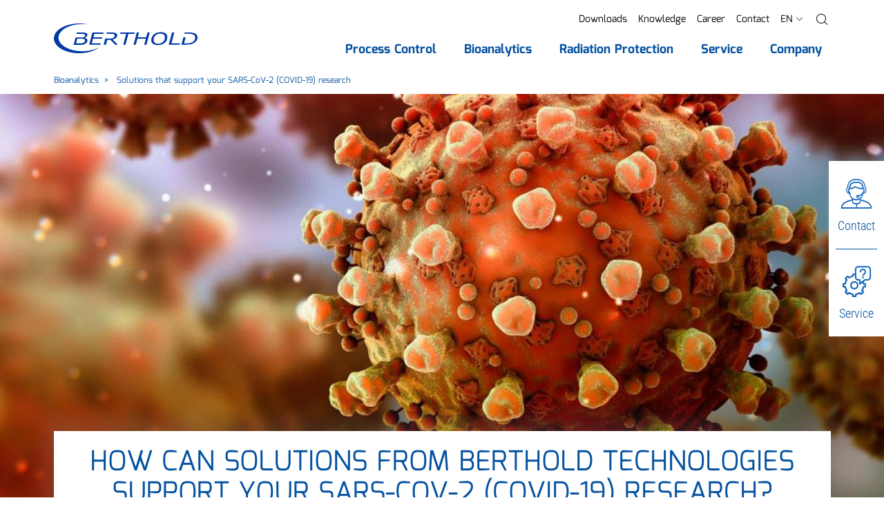

--- FILE ---
content_type: text/html; charset=utf-8
request_url: https://www.berthold.com/en/bioanalytic/solutions-sars-cov-2-covid-19-research/
body_size: 25501
content:
<!DOCTYPE html>
<html lang="en">
<head>

<meta charset="utf-8">
<!-- 
	____________________________________________
	
	MOSAIQ GmbH - Performance Branding People
	Urbanstr.1
	70182 Stuttgart
	
	Tel - 0711 839 4848 0
	Web - www.mosaiq.com
	Blog - blog.mosaiq.com
	Facebook - www.facebook.com/mosaiq
	____________________________________________

	This website is powered by TYPO3 - inspiring people to share!
	TYPO3 is a free open source Content Management Framework initially created by Kasper Skaarhoj and licensed under GNU/GPL.
	TYPO3 is copyright 1998-2026 of Kasper Skaarhoj. Extensions are copyright of their respective owners.
	Information and contribution at https://typo3.org/
-->


<link rel="icon" href="/typo3conf/ext/mq_layout/Resources/Public/Images/main/icon/favicon/new_favicon.ico" type="image/vnd.microsoft.icon">
<title>Solutions that support your SARS-CoV-2 (COVID-19) research - Berthold Technologies GmbH &amp; Co.KG</title>
<meta http-equiv="x-ua-compatible" content="IE=edge" />
<meta name="generator" content="TYPO3 CMS" />
<meta name="description" content="We are ready to help you advance your COVID-19 research with our set of research system solutions and our team of experts that is here to support you." />
<meta name="author" content="Berthold Technologies GmbH &amp; Co.KG" />
<meta name="robots" content="index,follow" />
<meta property="og:type" content="website" />
<meta property="og:site_name" content="Berthold Technologies GmbH &amp; Co.KG" />
<meta property="og:description" content="We are ready to help you advance your COVID-19 research with our set of research system solutions and our team of experts that is here to support you." />
<meta property="og:title" content="Solutions that support your SARS-CoV-2 (COVID-19) research - Berthold Technologies GmbH &amp; Co.KG" />
<meta property="og:url" content="https://www.berthold.com/en/bioanalytic/solutions-sars-cov-2-covid-19-research/" />
<meta name="twitter:card" content="summary" />
<meta name="twitter:description" content="We are ready to help you advance your COVID-19 research with our set of research system solutions and our team of experts that is here to support you." />
<meta name="twitter:title" content="Solutions that support your SARS-CoV-2 (COVID-19) research - Berthold Technologies GmbH &amp; Co.KG" />
<meta name="copyright" content="Berthold Technologies GmbH &amp; Co.KG" />
<meta name="made" content="info@berthold.com" />
<meta name="reply-to" content="info@berthold.com" />
<meta name="rating" content="general" />
<meta name="distribution" content="global" />
<meta name="date" content="2024-06-06T13:09:58+02:00" />
<meta name="revisit-after" content="7 days" />
<meta name="geo.placename" content="Bad Wildbad" />
<meta name="geo.region" content="Baden-Württemberg" />
<meta name="google-site-verification" content="7ERj75XOR2bxzgp6sD8ySB7pjFaS7frDIJxk0KKgjao" />
<meta name="og:email" content="info@berthold.com" />
<meta name="og:latitude" content="48.7565104" />
<meta name="og:longitude" content="8.5516286" />
<meta name="og:locality" content="Bad Wildbad" />
<meta name="og:postal-code" content="75323" />
<meta name="og:country-name" content="DE" />
<meta name="geo.position" content="48.7565104,8.5516286" />


<link rel="stylesheet" href="/typo3temp/assets/css/7015c8c4ac5ff815b57530b221005fc6.1725036258.css" media="all">
<link rel="stylesheet" href="/typo3conf/ext/mq_layout/Resources/Public/Css/lib/mediaelement-and-player.min.1726489570.css" media="all">
<link rel="stylesheet" href="/typo3conf/ext/mq_layout/Resources/Public/Css/pagetree_3.1727178366.css" media="all">




<script src="/typo3conf/ext/mq_layout/Resources/Public/Javascript/lib/header.1726489571.js"></script>



        <script src="https://ccm.mosaiq.com/ccm/app.js?apiKey=2abaebbc4c3f06b9b76d65cdd0bf04ceae0d2c52853ffe7e&amp;domain=c461c15&amp;lang=en_US" referrerpolicy="origin"></script>	<meta name="viewport" content="width=device-width, initial-scale=1.0, user-scalable=0">

	<!-- http://webdesignerwall.com/tutorials/iphone-safari-viewport-scaling-bug -->
	<script>
		(function(doc) {
			var addEvent = 'addEventListener',
			type = 'gesturestart',
			qsa = 'querySelectorAll',
			scales = [1, 1],
			meta = qsa in doc ? doc[qsa]('meta[name=viewport]') : [];

			function fix() {
				meta.content = 'width=device-width,minimum-scale=' + scales[0] + ',maximum-scale=' + scales[1];
				doc.removeEventListener(type, fix, true);
			}

			if ((meta = meta[meta.length - 1]) && addEvent in doc){
				fix();
				scales = [.25, 1.6];
				doc[addEvent](type, fix, true);
			}
		}(document));
	</script>
<link rel="alternate" hreflang="cn-zh" href="https://www.berthold.cn/bioanalytic/solutions-sars-cov-2-covid-19-research/" />
<link rel="alternate" hreflang="de" href="https://www.berthold.com/de/bioanalytik/loesungen-sars-cov-2-covid-19-forschung/" />
<link rel="alternate" hreflang="en-in" href="https://www.berthold.com/en-in/bioanalytic/solutions-sars-cov-2-covid-19-research/" />
<link rel="alternate" hreflang="en-us" href="https://www.berthold.com/en-us/bioanalytics/solutions-that-support-your-sars-cov-2-covid-19-research/" />
<link rel="alternate" hreflang="es-es" href="https://www.berthold.com/es/bioanalitica/soluciones-sars-cov-2/" />
<link rel="alternate" hreflang="fr-fr" href="https://www.berthold.com/fr-fr/bio-analyses/solutions-qui-soutiennent-votre-recherche-sur-le-sras-cov-2-covid-19/" />
<link rel="alternate" hreflang="it-it" href="https://www.berthold.com/it-it/bioanalitica/soluzioni-ricerca-sars-cov-2-covid-19/" />
<link rel="alternate" hreflang="x-default" href="https://www.berthold.com/en/bioanalytic/solutions-sars-cov-2-covid-19-research/" />
<!-- Matomo -->
<script>
  var _paq = window._paq = window._paq || [];
  /* tracker methods like "setCustomDimension" should be called before "trackPageView" */
  _paq.push(['trackPageView']);
  _paq.push(['enableLinkTracking']);
  (function() {
    var u="https://berthold.matomo.cloud/";
    _paq.push(['setTrackerUrl', u+'matomo.php']);
    _paq.push(['setSiteId', '1']);
    var d=document, g=d.createElement('script'), s=d.getElementsByTagName('script')[0];
    g.async=true; g.src='//cdn.matomo.cloud/berthold.matomo.cloud/matomo.js'; s.parentNode.insertBefore(g,s);
  })();
</script>
<!-- End Matomo Code --><!-- Matomo Tag Manager -->
<script>
var _mtm = window._mtm = window._mtm || [];
_mtm.push({'mtm.startTime': (new Date().getTime()), 'event': 'mtm.Start'});
var d=document, g=d.createElement('script'), s=d.getElementsByTagName('script')[0];
g.async=true; g.src='https://cdn.matomo.cloud/berthold.matomo.cloud/container_ENEMkKKf.js'; s.parentNode.insertBefore(g,s);
</script>
<!-- End Matomo Tag Manager -->  <meta name="apple-mobile-web-app-title" content="Berthold Technologies GmbH & Co.KG">
  <link rel="apple-touch-icon" href="/typo3conf/ext/mq_layout/Resources/Public/Images/main/icon/favicon/apple-touch-icon.png">
  <meta name="application-name" content="Berthold Technologies GmbH & Co.KG">
  <meta name="msapplication-TileColor" content="#0451a0">
  <meta name="theme-color" content="#0451a0"><script>var imprintUri = 'https://www.berthold.com/en/legal-notice/';var privacyUri = 'https://www.berthold.com/en/privacy-policy/';      function updateDetailPrivacyLinks(evt) {
          var modalListener = setInterval(
              function () {
                  var detailModal = document.getElementById('ccm-details');
                  if (typeof detailModal != "undefined" && detailModal != null) {
                      clearInterval(modalListener);
                      var privacyLinks = document.querySelectorAll('#ccm-details a[href="#privacy"]');
                      for(var i = 0; i < privacyLinks.length; i++) {
                          privacyLinks[i].href = privacyUri;
                          privacyLinks[i].innerText = privacyUri;
                      }
                      var detailLinks = document.querySelectorAll('[data-ccm-modal="ccm-details"]');
                      for(var i = 0; i < detailLinks.length; i++) {
                          detailLinks[i].removeEventListener('click', updateDetailPrivacyLinks);
                      }
                  }
              },
              50);
      };

      function updateFooterPrivacyLinks() {
          var modalListener = setInterval(
              function () {
                  imprintLinks = document.querySelectorAll('#ccm-widget .ccm-link-container a[href="#imprint"], #ccm-control-panel .ccm-link-container a[href="#imprint"]');
                  if (typeof imprintLinks != "undefined" && imprintLinks != null && imprintUri) {
                      for(var i = 0; i < imprintLinks.length; i++) {
                          imprintLinks[i].href = imprintUri;
                      }
                  }

                  privacyLinks = document.querySelectorAll('#ccm-widget .ccm-link-container a[href="#privacy"], #ccm-control-panel .ccm-link-container a[href="#privacy"]');
                  if (typeof privacyLinks != "undefined" && privacyLinks != null && privacyUri) {
                      for(var i = 0; i < privacyLinks.length; i++) {
                          privacyLinks[i].href = privacyUri;
                      }
                  }

                  var detailLinks = document.querySelectorAll('[data-ccm-modal="ccm-details"]');
                  for(var i = 0; i < detailLinks.length; i++) {
                      detailLinks[i].addEventListener('click', updateDetailPrivacyLinks, false);
                  }
              },
              50);
      };

      window.addEventListener('ccm19WidgetLoaded', function() {
          if (typeof CCM != "undefined" && (
                  location.href == imprintUri ||
                  location.href == privacyUri)) {
              document.getElementById('ccm-widget').style.display = 'none';
              document.getElementById('ccm-widget').classList.remove('ccm-show');
              Array.from(document.querySelectorAll('html,body')).map(elem => elem.classList.remove('ccm-blocked'));
              //CCM.closeWidget();
          }
      });

      window.addEventListener('ccm19WidgetOpened', function() {
          updateFooterPrivacyLinks();
      });

      // substitute footer link
      $( document ).ready(function() {
          $('[target="mq-cookieconsent"]').click(function (event) {
              if (typeof CCM != "undefined") {
                  event.preventDefault();
                  CCM.openWidget();
              }
          });
      });

      // reload after changing ccm settings
      window.addEventListener("ccm19WidgetClosed", function() {
        location.reload();
      });</script>        <!-- Global site tag (gtag.js) - Google Analytics -->
        <script async src="https://www.googletagmanager.com/gtag/js?id=UA-203786-1"></script>
        <script>
          window.dataLayer = window.dataLayer || [];
          function gtag(){dataLayer.push(arguments);}
          gtag('js', new Date());

          gtag('config', 'UA-203786-1');
        </script>
<link rel="canonical" href="https://www.berthold.com/en/bioanalytic/solutions-sars-cov-2-covid-19-research/"/>

</head>
<body id="uid-851">



        <script>
            var tableFilter = 'Filter';
            var tableFilterShowAll = 'Show all';
        </script>
        <div class="pagets__20">
            <header id="header">
                
        
        
        
    
            <div class="sticky-navigation">
                <div class="navbar-wrap">
                    <div class="container">
                        <nav class="row navbar navbar-expand-xl">
                            <a href="/en/" title="Back to homepage of Berthold Technologies GmbH &amp; Co.KG" class="col-6 col-sm-auto"><img src="/typo3conf/ext/mq_layout/Resources/Public/Images/main/layout/logo.svg" width="208" height="43"  class="img-fluid"  alt="Back to homepage of Berthold Technologies GmbH &amp; Co.KG" ></a>
                            <div class="col-6 col-sm-auto justify-content-end d-xl-none row">
                                
                                <a class="col-auto d-block d-xl-none menuBtn" href="/en/search/">
                                    <i class="gl gl-magnifying-glass"></i>
                                </a>
                                <button class="col-auto navbar-toggler" type="button" data-toggle="collapse" data-target="#navbarNav" aria-controls="navbarNav" aria-expanded="false" aria-label="Toggle navigation">
                                    <i class="gl gl-menu"></i>
                                    <span class="sr-only">Menu</span>
                                </button>
                            </div>
                            <div id="navbarNav" class="collapse navbar-collapse justify-content-end">
                                <div>
                                    
    
    
        <ul id="metanavi" class="metanavigation nav justify-content-end">
            
                

                
                        <li class="nav-item first">
                            <a class="nav-link" href="/en/downloads/" title="Downloads">Downloads</a>
                        </li>
                    
            
                

                
                        <li class="nav-item ">
                            <a class="nav-link" href="/en/knowledge/" title="Knowledge">Knowledge</a>
                        </li>
                    
            
                

                
                        <li class="nav-item ">
                            <a class="nav-link" href="/en/company/career/" title="Career">Career</a>
                        </li>
                    
            
                

                
                        <li class="nav-item last">
                            <a class="nav-link" href="/en/company/contact-us/" title="Contact">Contact</a>
                        </li>
                    
            

            

            
                
                    
                        <li class="nav-item dropdown d-xl-none">
                            <a class="nav-link" href="#languageFlyout" data-toggle="collapse" role="button" aria-expanded="false" aria-controls="languageFlyout">
                                
                                <span class="text-uppercase">en</span> <i class="gl gl-right-arrow gl-l fake-caret"></i>
                            </a>
                        </li>
                        <li class="nav-item dropdown with-backdrop d-none d-xl-block">
                            <a class="nav-link" class="nav-link" href="#" data-toggle="dropdown" aria-haspopup="true" aria-expanded="false">
                                
                                <span class="text-uppercase">en</span> <i class="gl gl-right-arrow gl-l fake-caret"></i>
                            </a>
                            <div id="metaFlyout-1" class="dropdown-menu dropdown-menu-meta">
                                
    
    
    
    
    

    <div class="langflyout">
        <div class="langmenu-outer">
            <div class="langmenu-headline text-black text-uppercase">Country and language selection</div>
            <nav class="langmenu">
                
                        
                        
                    

                
                
    
        
        
                
                <div class="lang-wrap">
                    <div class="col lang-item b-r"><div><span class="flag flag-global"></span><span>Global</span></div></div>
                    <div class="col lang-item"><div><a href="/en/bioanalytic/solutions-sars-cov-2-covid-19-research/"><span>English</span></a></div></div>
                </div>
            
    
        
        
                
                <div class="lang-wrap">
                    <div class="col lang-item b-r"><div><span class="flag flag-de"></span><span>Deutschland</span></div></div>
                    <div class="col lang-item"><div><a href="/de/bioanalytik/loesungen-sars-cov-2-covid-19-forschung/"><span>Deutsch</span></a></div></div>
                </div>
            
    
        
        
                
                <div class="lang-wrap">
                    <div class="col lang-item b-r"><div><span class="flag flag-es"></span><span>Spain</span></div></div>
                    <div class="col lang-item"><div><a href="/es/bioanalitica/soluciones-sars-cov-2/"><span>Español</span></a></div></div>
                </div>
            
    
        
        
                
                <div class="lang-wrap">
                    <div class="col lang-item b-r"><div><span class="flag flag-in"></span><span>India</span></div></div>
                    <div class="col lang-item"><div><a href="/en-in/"><span>English</span></a></div></div>
                </div>
            
    


                
                
                        <div class="lang-wrap">
                            <div class="col lang-item b-r"><div><span class="flag flag-us"></span><span>USA</span></div></div>
                            <div class="col lang-item"><div><a href="https://www.berthold.com/en-us/"><span>English</span></a> </div></div>
                        </div>
                    

                
                
                        <div class="lang-wrap">
                            <div class="col lang-item b-r"><div><span class="flag flag-fr"></span><span>France</span></div></div>
                            <div class="col lang-item"><div><a href="https://www.berthold.com/fr-fr/"><span>Français</span></a></div></div>
                        </div>
                    

                
                
                        <div class="lang-wrap">
                            <div class="col lang-item b-r"><div><span class="flag flag-it"></span><span>Italy</span></div></div>
                            <div class="col lang-item"><div><a href="https://www.berthold.com/it-it/"><span>Italiano</span></a></div></div>
                        </div>
                    

                
                
                        <div class="lang-wrap">
                            <div class="col lang-item b-r"><div><span class="flag flag-cn"></span><span>China</span></div></div>
                            <div class="col lang-item"><div><a href="https://www.berthold.cn"><span>Chinese</span></a></div></div>
                        </div>
                    
            </nav>
            <button class="dropdown-flyout-close" type="button" aria-expanded="true">
                <i class="gl gl-plus-symbol"></i>
                <span class="sr-only">Close Main Nav Flyout</span>
            </button>
        </div>
    </div>


                            </div>
                        </li>
                    
                
                    
                
                    
                
                    
                
            
            <li class="nav-item nav-search dropdown with-backdrop d-none d-xl-block">
                <a class="nav-link" href='#' role="button" data-toggle="dropdown" aria-expanded="false">
                    <i class="gl gl-magnifying-glass"></i><span class="sr-only">Search</span></i>
                </a>
                <div class="dropdown-menu dropdown-menu-meta">
                    
<div class="tx-mq-solr tx-solr layout-default predef-header-search-0" ><div class="search-box"><div class="search-box-headline">Search</div><form data-suggest="https://www.berthold.com/en/solrautosuggest?tx_mqsolr_search[page]=851&amp;tx_mqsolr_search[predef]=header-search&amp;tx_mqsolr_search[queryType]=suggest&amp;tx_solr[additionalFilters][0]=includeInSearch_boolS%3A1&amp;tx_solr[additionalFilters][1]=(endtime%3A%5BNOW+TO+%2A%5D+OR+%28%2A%3A%2A+NOT+endtime%3A%5B%2A+TO+%2A%5D%29)&amp;tx_solr[additionalFilters][2]=(starttime_dateS%3A%5B%2A+TO+NOW%5D+OR+%28%2A%3A%2A+NOT+starttime_dateS%3A%5B%2A+TO+%2A%5D%29)" data-suggest-header="Top search results" data-suggest-header-none="" data-suggest-header-defaultSuggestion="" data-suggest-header-defaultDocument="" method="post" name="search" class="search-box-form" id="search-form-metanav" action="/en/search/#main-content"><div><input type="hidden" name="tx_mqsolr_search[__referrer][@extension]" value="MqSolr" /><input type="hidden" name="tx_mqsolr_search[__referrer][@controller]" value="Search" /><input type="hidden" name="tx_mqsolr_search[__referrer][@action]" value="search" /><input type="hidden" name="tx_mqsolr_search[__referrer][arguments]" value="YTowOnt9445ff3c2f92461be077e96183cc305ef9330b7ca" /><input type="hidden" name="tx_mqsolr_search[__referrer][@request]" value="{&quot;@extension&quot;:&quot;MqSolr&quot;,&quot;@controller&quot;:&quot;Search&quot;,&quot;@action&quot;:&quot;search&quot;}c218b2b200070facefb5e83142e2ce3ab3980f33" /><input type="hidden" name="tx_mqsolr_search[__trustedProperties]" value="{&quot;searchParams&quot;:{&quot;q&quot;:1}}fe7add54ff64f9a6f9350325a9254581358fe986" /></div><input aria-label="search" aria-describedby="searchNavAdd" data-autocomplete="on" placeholder="Enter a search term" class="search-box-input form-control tx-solr-q tx-solr-suggest" type="text" name="tx_mqsolr_search[searchParams][q]" value="" /><button class="btn btn-primary"
                    type="submit"
                    form="search-form-metanav"
                    id="searchNavAdd">
                Find
            </button></form><button class="dropdown-flyout-close" type="button" aria-expanded="true"><i class="gl gl-plus-symbol"></i><span class="sr-only">Close Main Nav Flyout</span></button></div></div>



                </div>
            </li>
        </ul>

    

                                    <div class="mobile-nav-only d-xl-none">
                                        
                                            <div class="collapse" id="languageFlyout">
                                                
    
    
    
    
    

    <div class="langflyout">
        <div class="langmenu-outer">
            <div class="langmenu-headline text-black text-uppercase">Country and language selection</div>
            <nav class="langmenu">
                
                        
                        
                    

                
                
    
        
        
                
                <div class="lang-wrap">
                    <div class="col lang-item b-r"><div><span class="flag flag-global"></span><span>Global</span></div></div>
                    <div class="col lang-item"><div><a href="/en/bioanalytic/solutions-sars-cov-2-covid-19-research/"><span>English</span></a></div></div>
                </div>
            
    
        
        
                
                <div class="lang-wrap">
                    <div class="col lang-item b-r"><div><span class="flag flag-de"></span><span>Deutschland</span></div></div>
                    <div class="col lang-item"><div><a href="/de/bioanalytik/loesungen-sars-cov-2-covid-19-forschung/"><span>Deutsch</span></a></div></div>
                </div>
            
    
        
        
                
                <div class="lang-wrap">
                    <div class="col lang-item b-r"><div><span class="flag flag-es"></span><span>Spain</span></div></div>
                    <div class="col lang-item"><div><a href="/es/bioanalitica/soluciones-sars-cov-2/"><span>Español</span></a></div></div>
                </div>
            
    
        
        
                
                <div class="lang-wrap">
                    <div class="col lang-item b-r"><div><span class="flag flag-in"></span><span>India</span></div></div>
                    <div class="col lang-item"><div><a href="/en-in/"><span>English</span></a></div></div>
                </div>
            
    


                
                
                        <div class="lang-wrap">
                            <div class="col lang-item b-r"><div><span class="flag flag-us"></span><span>USA</span></div></div>
                            <div class="col lang-item"><div><a href="https://www.berthold.com/en-us/"><span>English</span></a> </div></div>
                        </div>
                    

                
                
                        <div class="lang-wrap">
                            <div class="col lang-item b-r"><div><span class="flag flag-fr"></span><span>France</span></div></div>
                            <div class="col lang-item"><div><a href="https://www.berthold.com/fr-fr/"><span>Français</span></a></div></div>
                        </div>
                    

                
                
                        <div class="lang-wrap">
                            <div class="col lang-item b-r"><div><span class="flag flag-it"></span><span>Italy</span></div></div>
                            <div class="col lang-item"><div><a href="https://www.berthold.com/it-it/"><span>Italiano</span></a></div></div>
                        </div>
                    

                
                
                        <div class="lang-wrap">
                            <div class="col lang-item b-r"><div><span class="flag flag-cn"></span><span>China</span></div></div>
                            <div class="col lang-item"><div><a href="https://www.berthold.cn"><span>Chinese</span></a></div></div>
                        </div>
                    
            </nav>
            <button class="dropdown-flyout-close" type="button" aria-expanded="true">
                <i class="gl gl-plus-symbol"></i>
                <span class="sr-only">Close Main Nav Flyout</span>
            </button>
        </div>
    </div>


                                            </div>
                                        
                                    </div>
                                    
    
    <ul class="main-nav navbar-nav">
        
            
                <li class="dropdown dropdown-l1">
                    
    

    
            <a class="menu-item menu-item-l1 dropdown-toggle first" href='/en/process-control/' role="button" data-toggle="dropdown" aria-expanded="false">
                <span>Process Control</span>
            </a>
        

                    
                        
    <div class="dropdown-menu dropdown-menu-l2 dropdown-menu-decoration fixed-height">
        <div class="container">
            <div class="row dropdown-background">
                

                <ul class="dropdown-inner dropdown-inner-l2">
                    <li class="menu-item-overview">
                        <a href="/en/process-control/" class="menu-item menu-item-parent">
                            Process Control
                        </a>
                        <span class="menu-item-overview-label">To Overview</span>
                    </li>
                    
                        <li class="list-item list-item-l2 dropdown dropdown-l2">
                            
    

    
            <a class="menu-item menu-item-l2 dropdown-toggle first" href='/en/process-control/products/' role="button" data-toggle="dropdown" aria-expanded="false">
                <span>Products</span>
            </a>
        

                            
                                
    <div class="dropdown-menu dropdown-menu-l3">
        <ul class="dropdown-inner">
            <li class="menu-item-overview">
                <a href="/en/process-control/products/" class="menu-item menu-item-parent">
                    Products
                </a>
                <span class="menu-item-overview-label">To Overview</span>
            </li>
            
                <li class="dropdown dropdown-l3">
                    
    

    
            <a class="menu-item menu-item-l3 dropdown-toggle first" href='/en/process-control/products/level-measurement/' role="button" data-toggle="dropdown" aria-expanded="false">
                <span>Level Measurement</span>
            </a>
        

                    
                        
    <div class="dropdown-menu dropdown-menu-l4">
        <ul class="dropdown-inner">
            <li class="menu-item-overview">
                <a href="/en/process-control/products/level-measurement/" class="menu-item menu-item-parent">
                    Level Measurement
                </a>
                <span class="menu-item-overview-label">To Overview</span>
            </li>
            
                <li class="dropdown dropdown-l4">
                    
    

    
            <a class="menu-item menu-item-l4 dropdown-toggle first" href='/en/process-control/products/level-measurement/continuous-level-measurement/' role="button" data-toggle="dropdown" aria-expanded="false">
                <span>Continuous Level Measurement</span>
            </a>
        

                    
                        
    <div class="dropdown-menu dropdown-menu-l5">
        <ul class="dropdown-inner">
            <li class="menu-item-overview">
                <a href="/en/process-control/products/level-measurement/continuous-level-measurement/" class="menu-item menu-item-parent">
                    Continuous Level Measurement
                </a>
                <span class="menu-item-overview-label">To Overview</span>
            </li>
            
                <li class="dropdown dropdown-l5">
                    
    

    
            <a href="/en/process-control/products/detector-series/loopseries-lb-430-detector-for-level-and-density-measurements/" class="menu-item menu-item-l5 first" role="button">
                <span>LoopSeries LB 430</span>
            </a>
        

                    
                </li>
            
                <li class="dropdown dropdown-l5">
                    
    

    
            <a href="/en/process-control/products/level-measurement/continuous-level-measurement/duoseries-lb-470/" class="menu-item menu-item-l5 " role="button">
                <span>DuoSeries LB 470</span>
            </a>
        

                    
                </li>
            
                <li class="dropdown dropdown-l5">
                    
    

    
            <a href="/en/process-control/products/level-measurement/continuous-level-measurement/lb-476-level/" class="menu-item menu-item-l5 " role="button">
                <span>LB 476 Level+</span>
            </a>
        

                    
                </li>
            
                <li class="dropdown dropdown-l5">
                    
    

    
            <a href="/en/process-control/products/level-measurement/continuous-level-measurement/sensseries-lb-480/" class="menu-item menu-item-l5 last" role="button">
                <span>SENSseries LB&nbsp;480&nbsp;L</span>
            </a>
        

                    
                </li>
            
        </ul>
    </div>

                    
                </li>
            
                <li class="dropdown dropdown-l4">
                    
    

    
            <a class="menu-item menu-item-l4 dropdown-toggle " href='/en/process-control/products/level-measurement/multiphase-level-interface-measurement/' role="button" data-toggle="dropdown" aria-expanded="false">
                <span>Multiphase / Interface Measurement</span>
            </a>
        

                    
                        
    <div class="dropdown-menu dropdown-menu-l5">
        <ul class="dropdown-inner">
            <li class="menu-item-overview">
                <a href="/en/process-control/products/level-measurement/multiphase-level-interface-measurement/" class="menu-item menu-item-parent">
                    Multiphase / Interface Measurement
                </a>
                <span class="menu-item-overview-label">To Overview</span>
            </li>
            
                <li class="dropdown dropdown-l5">
                    
    

    
            <a href="/en/process-control/products/level-measurement/multiphase-level-interface-measurement/emulsionsens-multiphase-level-measurement/" class="menu-item menu-item-l5 first last" role="button">
                <span>EmulsionSENS</span>
            </a>
        

                    
                </li>
            
        </ul>
    </div>

                    
                </li>
            
                <li class="dropdown dropdown-l4">
                    
    

    
            <a class="menu-item menu-item-l4 dropdown-toggle " href='/en/process-control/products/level-measurement/level-switch-measurement/' role="button" data-toggle="dropdown" aria-expanded="false">
                <span>Level Switch Measurement</span>
            </a>
        

                    
                        
    <div class="dropdown-menu dropdown-menu-l5">
        <ul class="dropdown-inner">
            <li class="menu-item-overview">
                <a href="/en/process-control/products/level-measurement/level-switch-measurement/" class="menu-item menu-item-parent">
                    Level Switch Measurement
                </a>
                <span class="menu-item-overview-label">To Overview</span>
            </li>
            
                <li class="dropdown dropdown-l5">
                    
    

    
            <a href="/en/process-control/products/level-measurement/level-switch-measurement/duoseries-lb-473/" class="menu-item menu-item-l5 first" role="button">
                <span>DuoSeries LB 473</span>
            </a>
        

                    
                </li>
            
                <li class="dropdown dropdown-l5">
                    
    

    
            <a href="/en/process-control/products/level-measurement/level-switch-measurement/mini-switch-lb-471-level-switch-measurement/" class="menu-item menu-item-l5 " role="button">
                <span>Mini-Switch LB&nbsp471</span>
            </a>
        

                    
                </li>
            
                <li class="dropdown dropdown-l5">
                    
    

    
            <a href="/en/process-control/products/density-measurement/smartseries-lb-414/" class="menu-item menu-item-l5 " role="button">
                <span>SmartSeries LB&nbsp;414</span>
            </a>
        

                    
                </li>
            
                <li class="dropdown dropdown-l5">
                    
    

    
            <a href="/en/process-control/products/detector-series/loopseries-lb-430-detector-for-level-and-density-measurements/" class="menu-item menu-item-l5 " role="button">
                <span>LoopSeries LB 430</span>
            </a>
        

                    
                </li>
            
                <li class="dropdown dropdown-l5">
                    
    

    
            <a href="/en/process-control/products/level-measurement/level-switch-measurement/sensseries-lb-480-level-switch-measurement/" class="menu-item menu-item-l5 last" role="button">
                <span>SENSseries LB 480&nbspLS</span>
            </a>
        

                    
                </li>
            
        </ul>
    </div>

                    
                </li>
            
                <li class="dropdown dropdown-l4">
                    
    

    
            <a class="menu-item menu-item-l4 dropdown-toggle last" href='/en/process-control/products/level-measurement/mould-level-measurement/' role="button" data-toggle="dropdown" aria-expanded="false">
                <span>Mould Level Measurement</span>
            </a>
        

                    
                        
    <div class="dropdown-menu dropdown-menu-l5">
        <ul class="dropdown-inner">
            <li class="menu-item-overview">
                <a href="/en/process-control/products/level-measurement/mould-level-measurement/" class="menu-item menu-item-parent">
                    Mould Level Measurement
                </a>
                <span class="menu-item-overview-label">To Overview</span>
            </li>
            
                <li class="dropdown dropdown-l5">
                    
    

    
            <a href="/en/process-control/products/level-measurement/mould-level-measurement/castxpert-lb-452/" class="menu-item menu-item-l5 first" role="button">
                <span>castXpert LB 452</span>
            </a>
        

                    
                </li>
            
                <li class="dropdown dropdown-l5">
                    
    

    
            <a href="/en/process-control/products/level-measurement/mould-level-measurement/gammacast/" class="menu-item menu-item-l5 " role="button">
                <span>GAMMAcast</span>
            </a>
        

                    
                </li>
            
                <li class="dropdown dropdown-l5">
                    
    

    
            <a href="/en/process-control/products/level-measurement/mould-level-measurement/congauge-lb-6755/" class="menu-item menu-item-l5 last" role="button">
                <span>CONGAUGE LB 6755</span>
            </a>
        

                    
                </li>
            
        </ul>
    </div>

                    
                </li>
            
        </ul>
    </div>

                    
                </li>
            
                <li class="dropdown dropdown-l3">
                    
    

    
            <a class="menu-item menu-item-l3 dropdown-toggle " href='/en/process-control/products/density-measurement/' role="button" data-toggle="dropdown" aria-expanded="false">
                <span>Density Measurement</span>
            </a>
        

                    
                        
    <div class="dropdown-menu dropdown-menu-l4">
        <ul class="dropdown-inner">
            <li class="menu-item-overview">
                <a href="/en/process-control/products/density-measurement/" class="menu-item menu-item-parent">
                    Density Measurement
                </a>
                <span class="menu-item-overview-label">To Overview</span>
            </li>
            
                <li class="dropdown dropdown-l4">
                    
    

    
            <a href="/en/process-control/products/detector-series/loopseries-lb-430-detector-for-level-and-density-measurements/" class="menu-item menu-item-l4 first" role="button">
                <span>LoopSeries LB 430</span>
            </a>
        

                    
                </li>
            
                <li class="dropdown dropdown-l4">
                    
    

    
            <a href="/en/process-control/products/density-measurement/duoseries-lb-474/" class="menu-item menu-item-l4 " role="button">
                <span>DuoSeries LB&nbsp;474</span>
            </a>
        

                    
                </li>
            
                <li class="dropdown dropdown-l4">
                    
    

    
            <a href="/en/process-control/products/density-measurement/sensseries-lb-480-density-meter/" class="menu-item menu-item-l4 " role="button">
                <span>SENSseries LB 480&nbspD</span>
            </a>
        

                    
                </li>
            
                <li class="dropdown dropdown-l4">
                    
    

    
            <a href="/en/process-control/products/density-measurement/smartseries-lb-414/" class="menu-item menu-item-l4 " role="button">
                <span>SmartSeries LB&nbsp;414</span>
            </a>
        

                    
                </li>
            
                <li class="dropdown dropdown-l4">
                    
    

    
            <a href="/en/process-control/products/density-measurement/inlinesens-density-measuring-cell/" class="menu-item menu-item-l4 last" role="button">
                <span>InlineSENS</span>
            </a>
        

                    
                </li>
            
        </ul>
    </div>

                    
                </li>
            
                <li class="dropdown dropdown-l3">
                    
    

    
            <a class="menu-item menu-item-l3 dropdown-toggle " href='/en/process-control/products/bulk-flow-measurement/' role="button" data-toggle="dropdown" aria-expanded="false">
                <span>Bulk Flow Measurement</span>
            </a>
        

                    
                        
    <div class="dropdown-menu dropdown-menu-l4">
        <ul class="dropdown-inner">
            <li class="menu-item-overview">
                <a href="/en/process-control/products/bulk-flow-measurement/" class="menu-item menu-item-parent">
                    Bulk Flow Measurement
                </a>
                <span class="menu-item-overview-label">To Overview</span>
            </li>
            
                <li class="dropdown dropdown-l4">
                    
    

    
            <a href="/en/process-control/products/bulk-flow-measurement/duoseries-lb-472/" class="menu-item menu-item-l4 first last" role="button">
                <span>DuoSeries LB 472</span>
            </a>
        

                    
                </li>
            
        </ul>
    </div>

                    
                </li>
            
                <li class="dropdown dropdown-l3">
                    
    

    
            <a class="menu-item menu-item-l3 dropdown-toggle " href='/en/process-control/products/online-moisture-measurement/' role="button" data-toggle="dropdown" aria-expanded="false">
                <span>Online Moisture Measurement</span>
            </a>
        

                    
                        
    <div class="dropdown-menu dropdown-menu-l4">
        <ul class="dropdown-inner">
            <li class="menu-item-overview">
                <a href="/en/process-control/products/online-moisture-measurement/" class="menu-item menu-item-parent">
                    Online Moisture Measurement
                </a>
                <span class="menu-item-overview-label">To Overview</span>
            </li>
            
                <li class="dropdown dropdown-l4">
                    
    

    
            <a class="menu-item menu-item-l4 dropdown-toggle first" href='/en/process-control/products/online-moisture-measurement/micropolar-lb-567-568-microwave-moisture-analyser/' role="button" data-toggle="dropdown" aria-expanded="false">
                <span>MicroPolar LB 567/568</span>
            </a>
        

                    
                        
    <div class="dropdown-menu dropdown-menu-l5">
        <ul class="dropdown-inner">
            <li class="menu-item-overview">
                <a href="/en/process-control/products/online-moisture-measurement/micropolar-lb-567-568-microwave-moisture-analyser/" class="menu-item menu-item-parent">
                    MicroPolar LB 567/568
                </a>
                <span class="menu-item-overview-label">To Overview</span>
            </li>
            
                <li class="dropdown dropdown-l5">
                    
    

    
            <a href="/en/process-control/products/online-moisture-measurement/micropolar-lb-567-568-microwave-moisture-analyser/horn-antennas-for-microwave-measurement/" class="menu-item menu-item-l5 first last" role="button">
                <span>Horn antennas</span>
            </a>
        

                    
                </li>
            
        </ul>
    </div>

                    
                </li>
            
                <li class="dropdown dropdown-l4">
                    
    

    
            <a href="/en/process-control/products/online-moisture-measurement/lb-350/" class="menu-item menu-item-l4 last" role="button">
                <span>LB 350</span>
            </a>
        

                    
                </li>
            
        </ul>
    </div>

                    
                </li>
            
                <li class="dropdown dropdown-l3">
                    
    

    
            <a class="menu-item menu-item-l3 dropdown-toggle " href='/en/process-control/products/concentration-measurement/' role="button" data-toggle="dropdown" aria-expanded="false">
                <span>Concentration Measurement</span>
            </a>
        

                    
                        
    <div class="dropdown-menu dropdown-menu-l4">
        <ul class="dropdown-inner">
            <li class="menu-item-overview">
                <a href="/en/process-control/products/concentration-measurement/" class="menu-item menu-item-parent">
                    Concentration Measurement
                </a>
                <span class="menu-item-overview-label">To Overview</span>
            </li>
            
                <li class="dropdown dropdown-l4">
                    
    

    
            <a href="/en/process-control/products/concentration-measurement/micropolar-lb-566-online-microwave-analyser/" class="menu-item menu-item-l4 first" role="button">
                <span>MicroPolar LB 566</span>
            </a>
        

                    
                </li>
            
                <li class="dropdown dropdown-l4">
                    
    

    
            <a href="/en/process-control/products/concentration-measurement/micropolar-brix-lb-565/" class="menu-item menu-item-l4 last" role="button">
                <span>MicroPolar Brix LB 565</span>
            </a>
        

                    
                </li>
            
        </ul>
    </div>

                    
                </li>
            
                <li class="dropdown dropdown-l3">
                    
    

    
            <a class="menu-item menu-item-l3 dropdown-toggle " href='/en/process-control/products/sources-and-shields/' role="button" data-toggle="dropdown" aria-expanded="false">
                <span>Sources and shields</span>
            </a>
        

                    
                        
    <div class="dropdown-menu dropdown-menu-l4">
        <ul class="dropdown-inner">
            <li class="menu-item-overview">
                <a href="/en/process-control/products/sources-and-shields/" class="menu-item menu-item-parent">
                    Sources and shields
                </a>
                <span class="menu-item-overview-label">To Overview</span>
            </li>
            
                <li class="dropdown dropdown-l4">
                    
    

    
            <a class="menu-item menu-item-l4 dropdown-toggle first" href='/en/process-control/products/sources-and-shields/shields/' role="button" data-toggle="dropdown" aria-expanded="false">
                <span>Shields</span>
            </a>
        

                    
                        
    <div class="dropdown-menu dropdown-menu-l5">
        <ul class="dropdown-inner">
            <li class="menu-item-overview">
                <a href="/en/process-control/products/sources-and-shields/shields/" class="menu-item menu-item-parent">
                    Shields
                </a>
                <span class="menu-item-overview-label">To Overview</span>
            </li>
            
                <li class="dropdown dropdown-l5">
                    
    

    
            <a href="/en/process-control/products/sources-and-shields/shields/rod-sources/" class="menu-item menu-item-l5 first" role="button">
                <span>Rod source shields</span>
            </a>
        

                    
                </li>
            
                <li class="dropdown dropdown-l5">
                    
    

    
            <a href="/en/process-control/products/sources-and-shields/shields/point-sources/" class="menu-item menu-item-l5 " role="button">
                <span>Point source shields</span>
            </a>
        

                    
                </li>
            
                <li class="dropdown dropdown-l5">
                    
    

    
            <a href="/en/process-control/products/sources-and-shields/shields/flange-shields/" class="menu-item menu-item-l5 " role="button">
                <span>Flange shields</span>
            </a>
        

                    
                </li>
            
                <li class="dropdown dropdown-l5">
                    
    

    
            <a href="/en/process-control/products/sources-and-shields/shields/mould-level-shields/" class="menu-item menu-item-l5 last" role="button">
                <span>Mould level shields</span>
            </a>
        

                    
                </li>
            
        </ul>
    </div>

                    
                </li>
            
                <li class="dropdown dropdown-l4">
                    
    

    
            <a href="/en/process-control/products/sources-and-shields/sources/" class="menu-item menu-item-l4 " role="button">
                <span>Sources</span>
            </a>
        

                    
                </li>
            
                <li class="dropdown dropdown-l4">
                    
    

    
            <a href="/en/process-control/products/sources-and-shields/source-replacement/" class="menu-item menu-item-l4 " role="button">
                <span>Source replacement</span>
            </a>
        

                    
                </li>
            
                <li class="dropdown dropdown-l4">
                    
    

    
            <a href="/en/process-control/products/sources-and-shields/return-of-radioactive-sources/" class="menu-item menu-item-l4 last" role="button">
                <span>Return of radioactive sources</span>
            </a>
        

                    
                </li>
            
        </ul>
    </div>

                    
                </li>
            
                <li class="dropdown dropdown-l3">
                    
    

    
            <a class="menu-item menu-item-l3 dropdown-toggle " href='/en/process-control/products/detector-series/' role="button" data-toggle="dropdown" aria-expanded="false">
                <span>Detector Series</span>
            </a>
        

                    
                        
    <div class="dropdown-menu dropdown-menu-l4">
        <ul class="dropdown-inner">
            <li class="menu-item-overview">
                <a href="/en/process-control/products/detector-series/" class="menu-item menu-item-parent">
                    Detector Series
                </a>
                <span class="menu-item-overview-label">To Overview</span>
            </li>
            
                <li class="dropdown dropdown-l4">
                    
    

    
            <a href="/en/process-control/products/detector-series/loopseries-lb-430-detector-for-level-and-density-measurements/" class="menu-item menu-item-l4 first last" role="button">
                <span>LoopSeries LB 430</span>
            </a>
        

                    
                </li>
            
        </ul>
    </div>

                    
                </li>
            
                <li class="dropdown dropdown-l3">
                    
    

    
            <a class="menu-item menu-item-l3 dropdown-toggle " href='/en/process-control/products/for-process-control/detector-types/' role="button" data-toggle="dropdown" aria-expanded="false">
                <span>Detector types</span>
            </a>
        

                    
                        
    <div class="dropdown-menu dropdown-menu-l4">
        <ul class="dropdown-inner">
            <li class="menu-item-overview">
                <a href="/en/process-control/products/for-process-control/detector-types/" class="menu-item menu-item-parent">
                    Detector types
                </a>
                <span class="menu-item-overview-label">To Overview</span>
            </li>
            
                <li class="dropdown dropdown-l4">
                    
    

    
            <a href="/en/process-control/products/for-process-control/detector-types/crystalsens/" class="menu-item menu-item-l4 first" role="button">
                <span>CrystalSENS Detector</span>
            </a>
        

                    
                </li>
            
                <li class="dropdown dropdown-l4">
                    
    

    
            <a href="/en/process-control/products/for-process-control/detector-types/towersens/" class="menu-item menu-item-l4 " role="button">
                <span>TowerSENS Detector</span>
            </a>
        

                    
                </li>
            
                <li class="dropdown dropdown-l4">
                    
    

    
            <a href="/en/process-control/products/for-process-control/detector-types/unisens/" class="menu-item menu-item-l4 " role="button">
                <span>UniSENS Detector</span>
            </a>
        

                    
                </li>
            
                <li class="dropdown dropdown-l4">
                    
    

    
            <a href="/en/process-control/products/for-process-control/detector-types/supersens/" class="menu-item menu-item-l4 last" role="button">
                <span>SuperSENS Detector</span>
            </a>
        

                    
                </li>
            
        </ul>
    </div>

                    
                </li>
            
                <li class="dropdown dropdown-l3">
                    
    

    
            <a href="/en/process-control/products/training-courses/" class="menu-item menu-item-l3 last" role="button">
                <span>Training Courses</span>
            </a>
        

                    
                </li>
            
        </ul>
    </div>

                            
                        </li>
                    
                        <li class="list-item list-item-l2 dropdown dropdown-l2">
                            
    

    
            <a class="menu-item menu-item-l2 dropdown-toggle " href='/en/process-control/industries/' role="button" data-toggle="dropdown" aria-expanded="false">
                <span>Industries</span>
            </a>
        

                            
                                
    <div class="dropdown-menu dropdown-menu-l3">
        <ul class="dropdown-inner">
            <li class="menu-item-overview">
                <a href="/en/process-control/industries/" class="menu-item menu-item-parent">
                    Industries
                </a>
                <span class="menu-item-overview-label">To Overview</span>
            </li>
            
                <li class="dropdown dropdown-l3">
                    
    

    
            <a class="menu-item menu-item-l3 dropdown-toggle first" href='/en/process-control/industries/refinery-measurement-solutions/' role="button" data-toggle="dropdown" aria-expanded="false">
                <span>Refinery</span>
            </a>
        

                    
                        
    <div class="dropdown-menu dropdown-menu-l4">
        <ul class="dropdown-inner">
            <li class="menu-item-overview">
                <a href="/en/process-control/industries/refinery-measurement-solutions/" class="menu-item menu-item-parent">
                    Refinery
                </a>
                <span class="menu-item-overview-label">To Overview</span>
            </li>
            
                <li class="dropdown dropdown-l4">
                    
    

    
            <a href="/en/process-control/industries/refinery-measurement-solutions/interface-level-of-oil-emulsions-water-in-desalters/" class="menu-item menu-item-l4 first" role="button">
                <span>Interface level in desalters</span>
            </a>
        

                    
                </li>
            
                <li class="dropdown dropdown-l4">
                    
    

    
            <a href="/en/process-control/industries/refinery-measurement-solutions/level-in-distillation-bottoms/" class="menu-item menu-item-l4 " role="button">
                <span>Level in distillation bottoms</span>
            </a>
        

                    
                </li>
            
                <li class="dropdown dropdown-l4">
                    
    

    
            <a href="/en/process-control/industries/refinery-measurement-solutions/measuring-level-low-level-alarm-in-the-continuous-catalytic-reforming-processes-ccr/" class="menu-item menu-item-l4 " role="button">
                <span>Level & low level alarm in CCR processes</span>
            </a>
        

                    
                </li>
            
                <li class="dropdown dropdown-l4">
                    
    

    
            <a href="/en/process-control/industries/refinery-measurement-solutions/level-density-fluidized-catalytic-cracking-fcc/" class="menu-item menu-item-l4 " role="button">
                <span>Level & density in fluidized catalytic cracking (FCC)</span>
            </a>
        

                    
                </li>
            
                <li class="dropdown dropdown-l4">
                    
    

    
            <a href="/en/process-control/industries/refinery-measurement-solutions/density-and-level-resid-hydrocrackers/" class="menu-item menu-item-l4 " role="button">
                <span>Density & level in resid hydrocrackers</span>
            </a>
        

                    
                </li>
            
                <li class="dropdown dropdown-l4">
                    
    

    
            <a href="/en/process-control/industries/refinery-measurement-solutions/level-level-switch-in-alkylation-units/" class="menu-item menu-item-l4 " role="button">
                <span>Level & level switch in alkylation units</span>
            </a>
        

                    
                </li>
            
                <li class="dropdown dropdown-l4">
                    
    

    
            <a href="/en/process-control/industries/refinery-measurement-solutions/level-and-level-switch-in-delayed-coking-units/" class="menu-item menu-item-l4 " role="button">
                <span>Level & high level alarm in delayed coking units</span>
            </a>
        

                    
                </li>
            
                <li class="dropdown dropdown-l4">
                    
    

    
            <a href="/en/process-control/industries/refinery-measurement-solutions/measuring-the-level-in-solvent-deasphalting-units/" class="menu-item menu-item-l4 last" role="button">
                <span>Level in solvent deasphalting units</span>
            </a>
        

                    
                </li>
            
        </ul>
    </div>

                    
                </li>
            
                <li class="dropdown dropdown-l3">
                    
    

    
            <a class="menu-item menu-item-l3 dropdown-toggle " href='/en/process-control/industries/oil-gas-measurement-solutions/' role="button" data-toggle="dropdown" aria-expanded="false">
                <span>Oil & Gas Production</span>
            </a>
        

                    
                        
    <div class="dropdown-menu dropdown-menu-l4">
        <ul class="dropdown-inner">
            <li class="menu-item-overview">
                <a href="/en/process-control/industries/oil-gas-measurement-solutions/" class="menu-item menu-item-parent">
                    Oil & Gas Production
                </a>
                <span class="menu-item-overview-label">To Overview</span>
            </li>
            
                <li class="dropdown dropdown-l4">
                    
    

    
            <a href="/en/process-control/industries/oil-gas-measurement-solutions/sensseries-lb-480-detector/" class="menu-item menu-item-l4 first" role="button">
                <span>SENSseries LB&nbsp;480&nbsp;O</span>
            </a>
        

                    
                </li>
            
                <li class="dropdown dropdown-l4">
                    
    

    
            <a class="menu-item menu-item-l4 dropdown-toggle last" href='/en/process-control/industries/oil-gas-measurement-solutions/hydraulic-fracturing-measurement/' role="button" data-toggle="dropdown" aria-expanded="false">
                <span>Hydraulic fracturing measurement</span>
            </a>
        

                    
                        
    <div class="dropdown-menu dropdown-menu-l5">
        <ul class="dropdown-inner">
            <li class="menu-item-overview">
                <a href="/en/process-control/industries/oil-gas-measurement-solutions/hydraulic-fracturing-measurement/" class="menu-item menu-item-parent">
                    Hydraulic fracturing measurement
                </a>
                <span class="menu-item-overview-label">To Overview</span>
            </li>
            
                <li class="dropdown dropdown-l5">
                    
    

    
            <a href="/en/process-control/industries/oil-gas-measurement-solutions/hydraulic-fracturing-measurement/duoseries-lb-475-nuclear-density-meter/" class="menu-item menu-item-l5 first" role="button">
                <span>DuoSeries LB 475</span>
            </a>
        

                    
                </li>
            
                <li class="dropdown dropdown-l5">
                    
    

    
            <a href="/en/process-control/industries/oil-gas-measurement-solutions/hydraulic-fracturing-measurement/fracsens-lb-6770/" class="menu-item menu-item-l5 " role="button">
                <span>FracSENS LB 6770</span>
            </a>
        

                    
                </li>
            
                <li class="dropdown dropdown-l5">
                    
    

    
            <a href="/en/process-control/industries/oil-gas-measurement-solutions/hydraulic-fracturing-measurement/lb-8010-shield/" class="menu-item menu-item-l5 last" role="button">
                <span>LB 8010 Shield</span>
            </a>
        

                    
                </li>
            
        </ul>
    </div>

                    
                </li>
            
        </ul>
    </div>

                    
                </li>
            
                <li class="dropdown dropdown-l3">
                    
    

    
            <a class="menu-item menu-item-l3 dropdown-toggle " href='/en/process-control/industries/metal-steel-measurement-solutions/' role="button" data-toggle="dropdown" aria-expanded="false">
                <span>Metal & Steel</span>
            </a>
        

                    
                        
    <div class="dropdown-menu dropdown-menu-l4">
        <ul class="dropdown-inner">
            <li class="menu-item-overview">
                <a href="/en/process-control/industries/metal-steel-measurement-solutions/" class="menu-item menu-item-parent">
                    Metal & Steel
                </a>
                <span class="menu-item-overview-label">To Overview</span>
            </li>
            
                <li class="dropdown dropdown-l4">
                    
    

    
            <a href="/en/process-control/industries/metal-steel-measurement-solutions/mould-level-of-steel-meniscus/" class="menu-item menu-item-l4 first" role="button">
                <span>Mould level of the steel meniscus</span>
            </a>
        

                    
                </li>
            
                <li class="dropdown dropdown-l4">
                    
    

    
            <a href="/en/process-control/industries/metal-steel-measurement-solutions/measurement-of-powder-thickness/" class="menu-item menu-item-l4 " role="button">
                <span>Powder thickness</span>
            </a>
        

                    
                </li>
            
                <li class="dropdown dropdown-l4">
                    
    

    
            <a href="/en/process-control/industries/metal-steel-measurement-solutions/limit-switch-walking-beam-furnace/" class="menu-item menu-item-l4 " role="button">
                <span>Limit switch in the walking beam furnace</span>
            </a>
        

                    
                </li>
            
                <li class="dropdown dropdown-l4">
                    
    

    
            <a href="/en/process-control/industries/metal-steel-measurement-solutions/moisture-in-bunkers-and-silos/" class="menu-item menu-item-l4 " role="button">
                <span>Moisture in bunkers and silos</span>
            </a>
        

                    
                </li>
            
                <li class="dropdown dropdown-l4">
                    
    

    
            <a href="/en/process-control/industries/metal-steel-measurement-solutions/moisture-of-blast-furnace-slag-ggbs/" class="menu-item menu-item-l4 " role="button">
                <span>Moisture of blast furnace slag (GGBS)</span>
            </a>
        

                    
                </li>
            
                <li class="dropdown dropdown-l4">
                    
    

    
            <a href="/en/process-control/industries/metal-steel-measurement-solutions/measuring-moisture-on-the-conveyor-belt/" class="menu-item menu-item-l4 " role="button">
                <span>Moisture on the conveyer belt</span>
            </a>
        

                    
                </li>
            
                <li class="dropdown dropdown-l4">
                    
    

    
            <a href="/en/process-control/industries/metal-steel-measurement-solutions/concentration-of-electroplating-solution/" class="menu-item menu-item-l4 last" role="button">
                <span>Concentration of electroplating solution</span>
            </a>
        

                    
                </li>
            
        </ul>
    </div>

                    
                </li>
            
                <li class="dropdown dropdown-l3">
                    
    

    
            <a class="menu-item menu-item-l3 dropdown-toggle " href='/en/process-control/industries/chemical-petrochemical-measurement-solutions/' role="button" data-toggle="dropdown" aria-expanded="false">
                <span>Chemical & Petrochemical</span>
            </a>
        

                    
                        
    <div class="dropdown-menu dropdown-menu-l4">
        <ul class="dropdown-inner">
            <li class="menu-item-overview">
                <a href="/en/process-control/industries/chemical-petrochemical-measurement-solutions/" class="menu-item menu-item-parent">
                    Chemical & Petrochemical
                </a>
                <span class="menu-item-overview-label">To Overview</span>
            </li>
            
                <li class="dropdown dropdown-l4">
                    
    

    
            <a href="/en/process-control/industries/chemical-petrochemical-measurement-solutions/petrochemical-industry/" class="menu-item menu-item-l4 first last" role="button">
                <span>Petrochemical</span>
            </a>
        

                    
                </li>
            
        </ul>
    </div>

                    
                </li>
            
                <li class="dropdown dropdown-l3">
                    
    

    
            <a class="menu-item menu-item-l3 dropdown-toggle " href='/en/process-control/industries/sugar-measurement-solutions/' role="button" data-toggle="dropdown" aria-expanded="false">
                <span>Sugar</span>
            </a>
        

                    
                        
    <div class="dropdown-menu dropdown-menu-l4">
        <ul class="dropdown-inner">
            <li class="menu-item-overview">
                <a href="/en/process-control/industries/sugar-measurement-solutions/" class="menu-item menu-item-parent">
                    Sugar
                </a>
                <span class="menu-item-overview-label">To Overview</span>
            </li>
            
                <li class="dropdown dropdown-l4">
                    
    

    
            <a href="/en/process-control/industries/sugar-measurement-solutions/measuring-brix-in-the-evaporator/" class="menu-item menu-item-l4 first" role="button">
                <span>°Brix in the evaporation</span>
            </a>
        

                    
                </li>
            
                <li class="dropdown dropdown-l4">
                    
    

    
            <a href="/en/process-control/industries/sugar-measurement-solutions/brix-in-the-crystallizer/" class="menu-item menu-item-l4 " role="button">
                <span>°Brix in the crystallizer</span>
            </a>
        

                    
                </li>
            
                <li class="dropdown dropdown-l4">
                    
    

    
            <a href="/en/process-control/industries/sugar-measurement-solutions/density-milk-of-lime/" class="menu-item menu-item-l4 " role="button">
                <span>Density for milk of lime</span>
            </a>
        

                    
                </li>
            
                <li class="dropdown dropdown-l4">
                    
    

    
            <a href="/en/process-control/industries/sugar-measurement-solutions/mass-flow-rate-of-sugar-beets-or-cane/" class="menu-item menu-item-l4 " role="button">
                <span>Mass flow rate of sugar beets or cane</span>
            </a>
        

                    
                </li>
            
                <li class="dropdown dropdown-l4">
                    
    

    
            <a href="/en/process-control/industries/sugar-measurement-solutions/measuring-moisture-in-sugar-beet-slices-and-bagasse/" class="menu-item menu-item-l4 " role="button">
                <span>Moisture in sugar beet slices and bagasse</span>
            </a>
        

                    
                </li>
            
                <li class="dropdown dropdown-l4">
                    
    

    
            <a href="/en/process-control/industries/sugar-measurement-solutions/moisture-and-bulk-flow-in-ethanol-industry/" class="menu-item menu-item-l4 " role="button">
                <span>Moisture and bulk flow in the ethanol industry</span>
            </a>
        

                    
                </li>
            
                <li class="dropdown dropdown-l4">
                    
    

    
            <a href="/en/process-control/industries/sugar-measurement-solutions/measuring-moisture-in-sugar-cube-production/" class="menu-item menu-item-l4 last" role="button">
                <span>Moisture in sugar cube production</span>
            </a>
        

                    
                </li>
            
        </ul>
    </div>

                    
                </li>
            
                <li class="dropdown dropdown-l3">
                    
    

    
            <a class="menu-item menu-item-l3 dropdown-toggle " href='/en/process-control/industries/pulp-paper-measurement-solutions/' role="button" data-toggle="dropdown" aria-expanded="false">
                <span>Pulp & Paper</span>
            </a>
        

                    
                        
    <div class="dropdown-menu dropdown-menu-l4">
        <ul class="dropdown-inner">
            <li class="menu-item-overview">
                <a href="/en/process-control/industries/pulp-paper-measurement-solutions/" class="menu-item menu-item-parent">
                    Pulp & Paper
                </a>
                <span class="menu-item-overview-label">To Overview</span>
            </li>
            
                <li class="dropdown dropdown-l4">
                    
    

    
            <a href="/en/process-control/industries/pulp-paper-measurement-solutions/measuring-the-level-and-high-level-switch-in-the-pulp-digester/" class="menu-item menu-item-l4 first" role="button">
                <span>Level and high-level switch in the pulp digester</span>
            </a>
        

                    
                </li>
            
                <li class="dropdown dropdown-l4">
                    
    

    
            <a href="/en/process-control/industries/pulp-paper-measurement-solutions/measuring-the-pulp-stock-level-in-the-mc-pump-standpipe/" class="menu-item menu-item-l4 " role="button">
                <span>Pulp stock level in the MC pump standpipe</span>
            </a>
        

                    
                </li>
            
                <li class="dropdown dropdown-l4">
                    
    

    
            <a href="/en/process-control/industries/pulp-paper-measurement-solutions/measuring-the-mass-flow-of-recycled-paper/" class="menu-item menu-item-l4 " role="button">
                <span>Mass flow of recycled paper</span>
            </a>
        

                    
                </li>
            
                <li class="dropdown dropdown-l4">
                    
    

    
            <a href="/en/process-control/industries/pulp-paper-measurement-solutions/blockage-detection-in-the-pulper/" class="menu-item menu-item-l4 " role="button">
                <span>Blockage detection in the pulper</span>
            </a>
        

                    
                </li>
            
                <li class="dropdown dropdown-l4">
                    
    

    
            <a href="/en/process-control/industries/pulp-paper-measurement-solutions/measuring-the-mass-flow-of-wood-chips-or-bark/" class="menu-item menu-item-l4 " role="button">
                <span>Mass flow of wood chips or bark</span>
            </a>
        

                    
                </li>
            
                <li class="dropdown dropdown-l4">
                    
    

    
            <a href="/en/process-control/industries/pulp-paper-measurement-solutions/measuring-the-density-of-liquor/" class="menu-item menu-item-l4 " role="button">
                <span>Density of liquor</span>
            </a>
        

                    
                </li>
            
                <li class="dropdown dropdown-l4">
                    
    

    
            <a href="/en/process-control/industries/pulp-paper-measurement-solutions/measuring-the-density-of-lime-mud/" class="menu-item menu-item-l4 " role="button">
                <span>Density of lime mud</span>
            </a>
        

                    
                </li>
            
                <li class="dropdown dropdown-l4">
                    
    

    
            <a href="/en/process-control/industries/pulp-paper-measurement-solutions/measuring-the-moisture-of-wood-chips/" class="menu-item menu-item-l4 " role="button">
                <span>Moisture of wood chips</span>
            </a>
        

                    
                </li>
            
                <li class="dropdown dropdown-l4">
                    
    

    
            <a href="/en/process-control/industries/pulp-paper-measurement-solutions/measuring-the-ash-content-in-the-pulp/" class="menu-item menu-item-l4 last" role="button">
                <span>Ash content in the pulp</span>
            </a>
        

                    
                </li>
            
        </ul>
    </div>

                    
                </li>
            
                <li class="dropdown dropdown-l3">
                    
    

    
            <a class="menu-item menu-item-l3 dropdown-toggle " href='/en/process-control/industries/building-materials-construction-measurement-solutions/' role="button" data-toggle="dropdown" aria-expanded="false">
                <span>Building Materials & Construction</span>
            </a>
        

                    
                        
    <div class="dropdown-menu dropdown-menu-l4">
        <ul class="dropdown-inner">
            <li class="menu-item-overview">
                <a href="/en/process-control/industries/building-materials-construction-measurement-solutions/" class="menu-item menu-item-parent">
                    Building Materials & Construction
                </a>
                <span class="menu-item-overview-label">To Overview</span>
            </li>
            
                <li class="dropdown dropdown-l4">
                    
    

    
            <a href="/en/process-control/industries/building-materials-construction-measurement-solutions/measuring-level-for-cement-clinker-coolers/" class="menu-item menu-item-l4 first" role="button">
                <span>Cement clinker coolers</span>
            </a>
        

                    
                </li>
            
                <li class="dropdown dropdown-l4">
                    
    

    
            <a href="/en/process-control/industries/building-materials-construction-measurement-solutions/glass-level-measurement/" class="menu-item menu-item-l4 " role="button">
                <span>Glass level measurement</span>
            </a>
        

                    
                </li>
            
                <li class="dropdown dropdown-l4">
                    
    

    
            <a href="/en/process-control/industries/moisture-of-gypsum/" class="menu-item menu-item-l4 " role="button">
                <span>Moisture of gypsum</span>
            </a>
        

                    
                </li>
            
                <li class="dropdown dropdown-l4">
                    
    

    
            <a href="/en/process-control/industries/building-materials-construction-measurement-solutions/ash-hopper-measurement/" class="menu-item menu-item-l4 " role="button">
                <span>Ash hopper measurement</span>
            </a>
        

                    
                </li>
            
                <li class="dropdown dropdown-l4">
                    
    

    
            <a href="/en/process-control/industries/building-materials-construction-measurement-solutions/moisture-of-asphalt-mixes/" class="menu-item menu-item-l4 " role="button">
                <span>Moisture of asphalt mixes</span>
            </a>
        

                    
                </li>
            
                <li class="dropdown dropdown-l4">
                    
    

    
            <a href="/en/process-control/industries/building-materials-construction-measurement-solutions/moisture-brick-production/" class="menu-item menu-item-l4 " role="button">
                <span>Moisture in brick production</span>
            </a>
        

                    
                </li>
            
                <li class="dropdown dropdown-l4">
                    
    

    
            <a href="/en/process-control/industries/building-materials-construction-measurement-solutions/cyclone-blockage-detection/" class="menu-item menu-item-l4 " role="button">
                <span>Blockage detection in the cyclone</span>
            </a>
        

                    
                </li>
            
                <li class="dropdown dropdown-l4">
                    
    

    
            <a href="/en/process-control/industries/building-materials-construction-measurement-solutions/bulk-flow-on-conveyors-in-cement/" class="menu-item menu-item-l4 " role="button">
                <span>Bulk flow on conveyors in cement</span>
            </a>
        

                    
                </li>
            
                <li class="dropdown dropdown-l4">
                    
    

    
            <a href="/en/process-control/industries/building-materials-construction-measurement-solutions/moisture-of-solids-bunker/" class="menu-item menu-item-l4 " role="button">
                <span>Moisture of solids in bunkers</span>
            </a>
        

                    
                </li>
            
                <li class="dropdown dropdown-l4">
                    
    

    
            <a href="/en/process-control/industries/building-materials-construction-measurement-solutions/density-total-solids-of-calcium-carbonate/" class="menu-item menu-item-l4 last" role="button">
                <span>Density or total solids of calcium carbonate slurries</span>
            </a>
        

                    
                </li>
            
        </ul>
    </div>

                    
                </li>
            
                <li class="dropdown dropdown-l3">
                    
    

    
            <a class="menu-item menu-item-l3 dropdown-toggle " href='/en/process-control/industries/mining-mineral-processing-measurement-solutions/' role="button" data-toggle="dropdown" aria-expanded="false">
                <span>Mining & Mineral Processing</span>
            </a>
        

                    
                        
    <div class="dropdown-menu dropdown-menu-l4">
        <ul class="dropdown-inner">
            <li class="menu-item-overview">
                <a href="/en/process-control/industries/mining-mineral-processing-measurement-solutions/" class="menu-item menu-item-parent">
                    Mining & Mineral Processing
                </a>
                <span class="menu-item-overview-label">To Overview</span>
            </li>
            
                <li class="dropdown dropdown-l4">
                    
    

    
            <a href="/en/process-control/industries/mining-mineral-processing-measurement-solutions/potassium-analyser/" class="menu-item menu-item-l4 first" role="button">
                <span>Potassium analyser</span>
            </a>
        

                    
                </li>
            
                <li class="dropdown dropdown-l4">
                    
    

    
            <a href="/en/process-control/industries/mining-mineral-processing-measurement-solutions/crystalsens-125-50-detector/" class="menu-item menu-item-l4 " role="button">
                <span>CrystalSENS 125/50 Detector</span>
            </a>
        

                    
                </li>
            
                <li class="dropdown dropdown-l4">
                    
    

    
            <a href="/en/process-control/industries/mining-mineral-processing-measurement-solutions/measuring-density-for-dredging-application/" class="menu-item menu-item-l4 " role="button">
                <span>Density for dredging applications</span>
            </a>
        

                    
                </li>
            
                <li class="dropdown dropdown-l4">
                    
    

    
            <a href="/en/process-control/industries/mining-mineral-processing-measurement-solutions/lb-6770/" class="menu-item menu-item-l4 " role="button">
                <span>LB 6770</span>
            </a>
        

                    
                </li>
            
                <li class="dropdown dropdown-l4">
                    
    

    
            <a href="/en/process-control/industries/mining-mineral-processing-measurement-solutions/measuring-the-bulk-flow-on-conveyors/" class="menu-item menu-item-l4 " role="button">
                <span>Bulk flow on conveyors</span>
            </a>
        

                    
                </li>
            
                <li class="dropdown dropdown-l4">
                    
    

    
            <a href="/en/process-control/industries/mining-mineral-processing-measurement-solutions/density-of-slurries-and-suspensions/" class="menu-item menu-item-l4 " role="button">
                <span>Density of slurries and suspensions</span>
            </a>
        

                    
                </li>
            
                <li class="dropdown dropdown-l4">
                    
    

    
            <a href="/en/process-control/industries/mining-mineral-processing-measurement-solutions/solids-content-in-the-thickener/" class="menu-item menu-item-l4 " role="button">
                <span>Solids content in the thickener</span>
            </a>
        

                    
                </li>
            
                <li class="dropdown dropdown-l4">
                    
    

    
            <a href="/en/process-control/industries/mining-mineral-processing-measurement-solutions/measuring-moisture-in-bulk-solids/" class="menu-item menu-item-l4 " role="button">
                <span>Moisture in bulk solids</span>
            </a>
        

                    
                </li>
            
                <li class="dropdown dropdown-l4">
                    
    

    
            <a href="/en/process-control/industries/mining-mineral-processing-measurement-solutions/level-in-autoclaves/" class="menu-item menu-item-l4 last" role="button">
                <span>Level in autoclaves</span>
            </a>
        

                    
                </li>
            
        </ul>
    </div>

                    
                </li>
            
                <li class="dropdown dropdown-l3">
                    
    

    
            <a class="menu-item menu-item-l3 dropdown-toggle " href='/en/process-control/industries/water-treatment-recycling-measurement-solutions/' role="button" data-toggle="dropdown" aria-expanded="false">
                <span>Water & Recycling</span>
            </a>
        

                    
                        
    <div class="dropdown-menu dropdown-menu-l4">
        <ul class="dropdown-inner">
            <li class="menu-item-overview">
                <a href="/en/process-control/industries/water-treatment-recycling-measurement-solutions/" class="menu-item menu-item-parent">
                    Water & Recycling
                </a>
                <span class="menu-item-overview-label">To Overview</span>
            </li>
            
                <li class="dropdown dropdown-l4">
                    
    

    
            <a href="/en/process-control/industries/water-treatment-recycling-measurement-solutions/concentration-primary-sludge/" class="menu-item menu-item-l4 first" role="button">
                <span>Concentration on primary sludge</span>
            </a>
        

                    
                </li>
            
                <li class="dropdown dropdown-l4">
                    
    

    
            <a href="/en/process-control/industries/water-treatment-recycling-measurement-solutions/concentration-secondary-and-return-sludge/" class="menu-item menu-item-l4 " role="button">
                <span>Concentration secondary clarifier and return sludge</span>
            </a>
        

                    
                </li>
            
                <li class="dropdown dropdown-l4">
                    
    

    
            <a href="/en/process-control/industries/water-treatment-recycling-measurement-solutions/concentration-sludge-thickening/" class="menu-item menu-item-l4 " role="button">
                <span>Concentration during sludge thickening</span>
            </a>
        

                    
                </li>
            
                <li class="dropdown dropdown-l4">
                    
    

    
            <a href="/en/process-control/industries/water-treatment-recycling-measurement-solutions/concentration-digestion-process/" class="menu-item menu-item-l4 " role="button">
                <span>Concentration at the digestion process</span>
            </a>
        

                    
                </li>
            
                <li class="dropdown dropdown-l4">
                    
    

    
            <a href="/en/process-control/industries/water-treatment-recycling-measurement-solutions/concentration-sludge-dewatering/" class="menu-item menu-item-l4 last" role="button">
                <span>Concentration during sludge dewatering</span>
            </a>
        

                    
                </li>
            
        </ul>
    </div>

                    
                </li>
            
                <li class="dropdown dropdown-l3">
                    
    

    
            <a href="/en/process-control/industries/power-generation-measurement-solutions/" class="menu-item menu-item-l3 " role="button">
                <span>Power Generation</span>
            </a>
        

                    
                </li>
            
                <li class="dropdown dropdown-l3">
                    
    

    
            <a class="menu-item menu-item-l3 dropdown-toggle last" href='/en/process-control/industries/food-beverages-measurement-solutions/' role="button" data-toggle="dropdown" aria-expanded="false">
                <span>Food & Beverages</span>
            </a>
        

                    
                        
    <div class="dropdown-menu dropdown-menu-l4">
        <ul class="dropdown-inner">
            <li class="menu-item-overview">
                <a href="/en/process-control/industries/food-beverages-measurement-solutions/" class="menu-item menu-item-parent">
                    Food & Beverages
                </a>
                <span class="menu-item-overview-label">To Overview</span>
            </li>
            
                <li class="dropdown dropdown-l4">
                    
    

    
            <a href="/en/process-control/industries/food-beverages-measurement-solutions/water-and-dry-content-in-dairy-production/" class="menu-item menu-item-l4 first" role="button">
                <span>Water & solids content in dairy production</span>
            </a>
        

                    
                </li>
            
                <li class="dropdown dropdown-l4">
                    
    

    
            <a href="/en/process-control/industries/food-beverages-measurement-solutions/moisture-on-cereal-grains-powders/" class="menu-item menu-item-l4 " role="button">
                <span>Moisture on cereal, grains & powders</span>
            </a>
        

                    
                </li>
            
                <li class="dropdown dropdown-l4">
                    
    

    
            <a href="/en/process-control/industries/food-beverages-measurement-solutions/measuring-density-or-total-solids-of-collagen-gelatine/" class="menu-item menu-item-l4 last" role="button">
                <span>Density or total solids of collagen & gelatine</span>
            </a>
        

                    
                </li>
            
        </ul>
    </div>

                    
                </li>
            
        </ul>
    </div>

                            
                        </li>
                    
                        <li class="list-item list-item-l2 dropdown dropdown-l2">
                            
    

    
            <a class="menu-item menu-item-l2 dropdown-toggle last" href='/en/process-control/knowledge-base/' role="button" data-toggle="dropdown" aria-expanded="false">
                <span>Knowledge Base</span>
            </a>
        

                            
                                
    <div class="dropdown-menu dropdown-menu-l3">
        <ul class="dropdown-inner">
            <li class="menu-item-overview">
                <a href="/en/process-control/knowledge-base/" class="menu-item menu-item-parent">
                    Knowledge Base
                </a>
                <span class="menu-item-overview-label">To Overview</span>
            </li>
            
                <li class="dropdown dropdown-l3">
                    
    

    
            <a href="/en/process-control/berthold-webinars/" class="menu-item menu-item-l3 first" role="button">
                <span>Berthold Webinars</span>
            </a>
        

                    
                </li>
            
                <li class="dropdown dropdown-l3">
                    
    

    
            <a href="/en/process-control/knowledge-base/faq/" class="menu-item menu-item-l3 " role="button">
                <span>FAQ</span>
            </a>
        

                    
                </li>
            
                <li class="dropdown dropdown-l3">
                    
    

    
            <a href="/en/process-control/knowledge-base/radiometric-measurement/" class="menu-item menu-item-l3 " role="button">
                <span>Radiometric Measurement</span>
            </a>
        

                    
                </li>
            
                <li class="dropdown dropdown-l3">
                    
    

    
            <a href="/en/process-control/knowledge-base/sil-certificate/" class="menu-item menu-item-l3 " role="button">
                <span>SIL Certificate</span>
            </a>
        

                    
                </li>
            
                <li class="dropdown dropdown-l3">
                    
    

    
            <a href="/en/process-control/knowledge-base/detector-sensitivity/" class="menu-item menu-item-l3 " role="button">
                <span>Detector Sensitivity</span>
            </a>
        

                    
                </li>
            
                <li class="dropdown dropdown-l3">
                    
    

    
            <a href="/en/process-control/knowledge-base/detector-stability/" class="menu-item menu-item-l3 " role="button">
                <span>Detector Stability</span>
            </a>
        

                    
                </li>
            
                <li class="dropdown dropdown-l3">
                    
    

    
            <a href="/en/process-control/knowledge-base/radiation-interference-discrimination-rid/" class="menu-item menu-item-l3 " role="button">
                <span>Radiation Interference Discrimination RID</span>
            </a>
        

                    
                </li>
            
                <li class="dropdown dropdown-l3">
                    
    

    
            <a href="/en/process-control/knowledge-base/silicon-photomultipliers-for-radiometry/" class="menu-item menu-item-l3 " role="button">
                <span>Silicon photomultipliers for Radiometry</span>
            </a>
        

                    
                </li>
            
                <li class="dropdown dropdown-l3">
                    
    

    
            <a href="/en/process-control/knowledge-base/vacuum-photomultiplier-tubes/" class="menu-item menu-item-l3 last" role="button">
                <span>Photomulitplier-Vaccum-PMT</span>
            </a>
        

                    
                </li>
            
        </ul>
    </div>

                            
                        </li>
                    
                    <li class="contact-info">
                        <div class="contact-info-headline">Contact</div>
                        
<div class="mq-ttaddress-custom">
    
        
                
                        
    <div class="address address-view-minimal">
        
            <ul class="list-icon">
                
                    
                    <li class="gl-phone gl-r"><span class="sr-only">Phone</span><span itemprop="telephone"><a href="tel:+4970811770">+49 7081 177-0</a></span></li>
                
                
                
                <li class="gl-envelope gl-r"><span class="sr-only">E-Mail</span><a href="#" data-mailto-token="qempxs.mrhywxvcDfivxlsph2gsq" data-mailto-vector="4"><span itemprop="email">industry[at]berthold.com</span></a></li>
                
            </ul>
        
    </div>

                    
            
    
</div>


                    </li>
                </ul>

                
    
        <div class="promo-teaser-wrapper promo-teaser-wrapper-1">
            <div class="promo-teaser">
                <div class="promo-teaser-content">
                    
                        <div class="promo-teaser-image">
                            <img src="/fileadmin/global/images/process-control/LoopSeries-LB-430-Promo_navi.jpg" width="800" height="540" alt="LoopSeries LB 430 detector with neon background" />
                        </div>
                    

                    <div class="promo-teaser-headline">
                        <div class="clamped-text">
                            LoopSeries LB 430 - The Revolution in Radiometry
                        </div>
                    </div>
                    <a class="stretched-link" href="/en/process-control/products/detector-series/loopseries-lb-430-detector-for-level-and-density-measurements/"><span class="sr-only">Read more</span></a>
                </div>
            </div>
        </div>
    

                
    
        <div class="promo-teaser-wrapper promo-teaser-wrapper-2">
            <div class="promo-teaser">
                <div class="promo-teaser-content">
                    
                        <div class="promo-teaser-image">
                            <img src="/fileadmin/global/images/process-control/Measuring-the-Powder-Layer_navi.jpg" width="800" height="540" alt="" />
                        </div>
                    

                    <div class="promo-teaser-headline">
                        <div class="clamped-text">
                            CONGAUGE LB 6755 –  Determining the powder thickness
                        </div>
                    </div>
                    <a class="stretched-link" href="/en/process-control/industries/metal-steel-measurement-solutions/measurement-of-powder-thickness/"><span class="sr-only">Read more</span></a>
                </div>
            </div>
        </div>
    

                <button class="dropdown-flyout-close" type="button" aria-expanded="true">
                    <i class="gl gl-plus-symbol"></i>
                    <span class="sr-only">Close Main Nav Flyout</span>
                </button>
            </div>
        </div>
    </div>

                    
                </li>
            
                <li class="dropdown dropdown-l1">
                    
    

    
            <a class="menu-item menu-item-l1 dropdown-toggle active" href='/en/bioanalytic/' role="button" data-toggle="dropdown" aria-expanded="false">
                <span>Bioanalytics</span>
            </a>
        

                    
                        
    <div class="dropdown-menu dropdown-menu-l2 dropdown-menu-decoration fixed-height">
        <div class="container">
            <div class="row dropdown-background">
                

                <ul class="dropdown-inner dropdown-inner-l2">
                    <li class="menu-item-overview">
                        <a href="/en/bioanalytic/" class="menu-item menu-item-parent">
                            Bioanalytics
                        </a>
                        <span class="menu-item-overview-label">To Overview</span>
                    </li>
                    
                        <li class="list-item list-item-l2 dropdown dropdown-l2">
                            
    

    
            <a class="menu-item menu-item-l2 dropdown-toggle first" href='/en/bioanalytic/products/' role="button" data-toggle="dropdown" aria-expanded="false">
                <span>Products & Partnering</span>
            </a>
        

                            
                                
    <div class="dropdown-menu dropdown-menu-l3">
        <ul class="dropdown-inner">
            <li class="menu-item-overview">
                <a href="/en/bioanalytic/products/" class="menu-item menu-item-parent">
                    Products & Partnering
                </a>
                <span class="menu-item-overview-label">To Overview</span>
            </li>
            
                <li class="dropdown dropdown-l3">
                    
    

    
            <a href="/en/bioanalytic/products/berthold-promotions/" class="menu-item menu-item-l3 first" role="button">
                <span>Berthold Promotions</span>
            </a>
        

                    
                </li>
            
                <li class="dropdown dropdown-l3">
                    
    

    
            <a class="menu-item menu-item-l3 dropdown-toggle " href='/en/bioanalytic/products/partnering-solutions/' role="button" data-toggle="dropdown" aria-expanded="false">
                <span>Partnering Solutions</span>
            </a>
        

                    
                        
    <div class="dropdown-menu dropdown-menu-l4">
        <ul class="dropdown-inner">
            <li class="menu-item-overview">
                <a href="/en/bioanalytic/products/partnering-solutions/" class="menu-item menu-item-parent">
                    Partnering Solutions
                </a>
                <span class="menu-item-overview-label">To Overview</span>
            </li>
            
                <li class="dropdown dropdown-l4">
                    
    

    
            <a href="/en/bioanalytic/products/partnering-solutions/about/" class="menu-item menu-item-l4 first" role="button">
                <span>About partnering</span>
            </a>
        

                    
                </li>
            
                <li class="dropdown dropdown-l4">
                    
    

    
            <a href="/en/bioanalytic/products/partnering-solutions/products-applications/" class="menu-item menu-item-l4 " role="button">
                <span>Products and applications</span>
            </a>
        

                    
                </li>
            
                <li class="dropdown dropdown-l4">
                    
    

    
            <a href="/en/bioanalytic/products/partnering-solutions/certifications/" class="menu-item menu-item-l4 last" role="button">
                <span>Certifications</span>
            </a>
        

                    
                </li>
            
        </ul>
    </div>

                    
                </li>
            
                <li class="dropdown dropdown-l3">
                    
    

    
            <a class="menu-item menu-item-l3 dropdown-toggle " href='/en/bioanalytic/products/microplate-readers/' role="button" data-toggle="dropdown" aria-expanded="false">
                <span>Microplate Readers</span>
            </a>
        

                    
                        
    <div class="dropdown-menu dropdown-menu-l4">
        <ul class="dropdown-inner">
            <li class="menu-item-overview">
                <a href="/en/bioanalytic/products/microplate-readers/" class="menu-item menu-item-parent">
                    Microplate Readers
                </a>
                <span class="menu-item-overview-label">To Overview</span>
            </li>
            
                <li class="dropdown dropdown-l4">
                    
    

    
            <a class="menu-item menu-item-l4 dropdown-toggle first" href='/en/bioanalytic/products/microplate-readers/luminescence/' role="button" data-toggle="dropdown" aria-expanded="false">
                <span>Luminescence Microplate Readers</span>
            </a>
        

                    
                        
    <div class="dropdown-menu dropdown-menu-l5">
        <ul class="dropdown-inner">
            <li class="menu-item-overview">
                <a href="/en/bioanalytic/products/microplate-readers/luminescence/" class="menu-item menu-item-parent">
                    Luminescence Microplate Readers
                </a>
                <span class="menu-item-overview-label">To Overview</span>
            </li>
            
                <li class="dropdown dropdown-l5">
                    
    

    
            <a href="/en/bioanalytic/products/microplate-readers/luminescence/centro-lb963/" class="menu-item menu-item-l5 first last" role="button">
                <span>Centro Microplate Luminometer</span>
            </a>
        

                    
                </li>
            
        </ul>
    </div>

                    
                </li>
            
                <li class="dropdown dropdown-l4">
                    
    

    
            <a class="menu-item menu-item-l4 dropdown-toggle " href='/en/bioanalytic/products/microplate-readers/multimode/' role="button" data-toggle="dropdown" aria-expanded="false">
                <span>Multimode Microplate Readers</span>
            </a>
        

                    
                        
    <div class="dropdown-menu dropdown-menu-l5">
        <ul class="dropdown-inner">
            <li class="menu-item-overview">
                <a href="/en/bioanalytic/products/microplate-readers/multimode/" class="menu-item menu-item-parent">
                    Multimode Microplate Readers
                </a>
                <span class="menu-item-overview-label">To Overview</span>
            </li>
            
                <li class="dropdown dropdown-l5">
                    
    

    
            <a href="/en/bioanalytic/products/microplate-readers/multimode/tristar3/" class="menu-item menu-item-l5 first last" role="button">
                <span>Tristar 3 Multimode Reader</span>
            </a>
        

                    
                </li>
            
        </ul>
    </div>

                    
                </li>
            
                <li class="dropdown dropdown-l4">
                    
    

    
            <a class="menu-item menu-item-l4 dropdown-toggle " href='/en/bioanalytic/products/microplate-readers/absorbance/' role="button" data-toggle="dropdown" aria-expanded="false">
                <span>ELISA and Absorbance Readers</span>
            </a>
        

                    
                        
    <div class="dropdown-menu dropdown-menu-l5">
        <ul class="dropdown-inner">
            <li class="menu-item-overview">
                <a href="/en/bioanalytic/products/microplate-readers/absorbance/" class="menu-item menu-item-parent">
                    ELISA and Absorbance Readers
                </a>
                <span class="menu-item-overview-label">To Overview</span>
            </li>
            
                <li class="dropdown dropdown-l5">
                    
    

    
            <a href="/en/bioanalytic/products/microplate-readers/absorbance/apollo-elisa-reader/" class="menu-item menu-item-l5 first last" role="button">
                <span>Apollo ELISA Reader</span>
            </a>
        

                    
                </li>
            
        </ul>
    </div>

                    
                </li>
            
                <li class="dropdown dropdown-l4">
                    
    

    
            <a href="/en/bioanalytic/products/microplate-readers/fluorescence/" class="menu-item menu-item-l4 last" role="button">
                <span>Fluorescence Microplate Readers</span>
            </a>
        

                    
                </li>
            
        </ul>
    </div>

                    
                </li>
            
                <li class="dropdown dropdown-l3">
                    
    

    
            <a class="menu-item menu-item-l3 dropdown-toggle " href='/en/bioanalytic/products/tube-luminometers/' role="button" data-toggle="dropdown" aria-expanded="false">
                <span>Tube Luminometers</span>
            </a>
        

                    
                        
    <div class="dropdown-menu dropdown-menu-l4">
        <ul class="dropdown-inner">
            <li class="menu-item-overview">
                <a href="/en/bioanalytic/products/tube-luminometers/" class="menu-item menu-item-parent">
                    Tube Luminometers
                </a>
                <span class="menu-item-overview-label">To Overview</span>
            </li>
            
                <li class="dropdown dropdown-l4">
                    
    

    
            <a href="/en/bioanalytic/products/tube-luminometers/sirius2-lb9526/" class="menu-item menu-item-l4 first" role="button">
                <span>Sirius 2 Tube Luminometer</span>
            </a>
        

                    
                </li>
            
                <li class="dropdown dropdown-l4">
                    
    

    
            <a href="/en/bioanalytic/products/tube-luminometers/lumat-lb9510/" class="menu-item menu-item-l4 " role="button">
                <span>Lumat Tube Luminometer</span>
            </a>
        

                    
                </li>
            
                <li class="dropdown dropdown-l4">
                    
    

    
            <a href="/en/bioanalytic/products/tube-luminometers/junior-lb9509/" class="menu-item menu-item-l4 last" role="button">
                <span>Junior Portable Luminometer</span>
            </a>
        

                    
                </li>
            
        </ul>
    </div>

                    
                </li>
            
                <li class="dropdown dropdown-l3">
                    
    

    
            <a class="menu-item menu-item-l3 dropdown-toggle " href='/en/bioanalytic/products/radio-hplc-detectors/' role="button" data-toggle="dropdown" aria-expanded="false">
                <span>Radio HPLC Detectors</span>
            </a>
        

                    
                        
    <div class="dropdown-menu dropdown-menu-l4">
        <ul class="dropdown-inner">
            <li class="menu-item-overview">
                <a href="/en/bioanalytic/products/radio-hplc-detectors/" class="menu-item menu-item-parent">
                    Radio HPLC Detectors
                </a>
                <span class="menu-item-overview-label">To Overview</span>
            </li>
            
                <li class="dropdown dropdown-l4">
                    
    

    
            <a href="/en/bioanalytic/products/radio-hplc-detectors/flowstar2-lb514/" class="menu-item menu-item-l4 first" role="button">
                <span>FlowStar² HPLC Radio Detector</span>
            </a>
        

                    
                </li>
            
                <li class="dropdown dropdown-l4">
                    
    

    
            <a href="/en/bioanalytic/products/radio-hplc-detectors/herm-flumo-lb500/" class="menu-item menu-item-l4 " role="button">
                <span>HERM LB&nbsp;500 with fLumo detector</span>
            </a>
        

                    
                </li>
            
                <li class="dropdown dropdown-l4">
                    
    

    
            <a href="/en/bioanalytic/products/radio-hplc-detectors/herm-nai-lb500/" class="menu-item menu-item-l4 last" role="button">
                <span>HERM with NaI detector</span>
            </a>
        

                    
                </li>
            
        </ul>
    </div>

                    
                </li>
            
                <li class="dropdown dropdown-l3">
                    
    

    
            <a class="menu-item menu-item-l3 dropdown-toggle " href='/en/bioanalytic/products/in-vivo-imaging-systems/' role="button" data-toggle="dropdown" aria-expanded="false">
                <span>In Vivo Imaging Systems</span>
            </a>
        

                    
                        
    <div class="dropdown-menu dropdown-menu-l4">
        <ul class="dropdown-inner">
            <li class="menu-item-overview">
                <a href="/en/bioanalytic/products/in-vivo-imaging-systems/" class="menu-item menu-item-parent">
                    In Vivo Imaging Systems
                </a>
                <span class="menu-item-overview-label">To Overview</span>
            </li>
            
                <li class="dropdown dropdown-l4">
                    
    

    
            <a href="/en/bioanalytic/products/in-vivo-imaging-systems/nightshade-lb985/" class="menu-item menu-item-l4 first" role="button">
                <span>NightSHADE evo In Vivo Plant Imaging System</span>
            </a>
        

                    
                </li>
            
                <li class="dropdown dropdown-l4">
                    
    

    
            <a href="/en/bioanalytic/products/in-vivo-imaging-systems/nightowl-lb983/" class="menu-item menu-item-l4 last" role="button">
                <span>NightOWL II In Vivo Imaging System</span>
            </a>
        

                    
                </li>
            
        </ul>
    </div>

                    
                </li>
            
                <li class="dropdown dropdown-l3">
                    
    

    
            <a class="menu-item menu-item-l3 dropdown-toggle " href='/en/bioanalytic/products/accessories/' role="button" data-toggle="dropdown" aria-expanded="false">
                <span>Accessories</span>
            </a>
        

                    
                        
    <div class="dropdown-menu dropdown-menu-l4">
        <ul class="dropdown-inner">
            <li class="menu-item-overview">
                <a href="/en/bioanalytic/products/accessories/" class="menu-item menu-item-parent">
                    Accessories
                </a>
                <span class="menu-item-overview-label">To Overview</span>
            </li>
            
                <li class="dropdown dropdown-l4">
                    
    

    
            <a href="/en/bioanalytic/products/accessories/optical-filters/" class="menu-item menu-item-l4 first" role="button">
                <span>Optical filters and filter sets</span>
            </a>
        

                    
                </li>
            
                <li class="dropdown dropdown-l4">
                    
    

    
            <a href="/en/bioanalytic/products/accessories/udrop-plate/" class="menu-item menu-item-l4 " role="button">
                <span>μDrop Plate for low-volume measurements</span>
            </a>
        

                    
                </li>
            
                <li class="dropdown dropdown-l4">
                    
    

    
            <a href="/en/bioanalytic/products/accessories/cuvette-adapter/" class="menu-item menu-item-l4 " role="button">
                <span>Cuvette adapter</span>
            </a>
        

                    
                </li>
            
                <li class="dropdown dropdown-l4">
                    
    

    
            <a href="/en/bioanalytic/products/accessories/adapters/" class="menu-item menu-item-l4 " role="button">
                <span>Adapters for Microplate Readers</span>
            </a>
        

                    
                </li>
            
                <li class="dropdown dropdown-l4">
                    
    

    
            <a href="/en/bioanalytic/products/accessories/flow-cells-for-radio-hplc/" class="menu-item menu-item-l4 " role="button">
                <span>Flow cells for Radio HPLC</span>
            </a>
        

                    
                </li>
            
                <li class="dropdown dropdown-l4">
                    
    

    
            <a href="/en/bioanalytic/products/accessories/liquid-scintillator-pump-lb-5037/" class="menu-item menu-item-l4 last" role="button">
                <span>Liquid Scintillator Pump LB&nbsp;5037</span>
            </a>
        

                    
                </li>
            
        </ul>
    </div>

                    
                </li>
            
                <li class="dropdown dropdown-l3">
                    
    

    
            <a class="menu-item menu-item-l3 dropdown-toggle " href='/en/bioanalytic/products/qc/' role="button" data-toggle="dropdown" aria-expanded="false">
                <span>Validation and QC Tools</span>
            </a>
        

                    
                        
    <div class="dropdown-menu dropdown-menu-l4">
        <ul class="dropdown-inner">
            <li class="menu-item-overview">
                <a href="/en/bioanalytic/products/qc/" class="menu-item menu-item-parent">
                    Validation and QC Tools
                </a>
                <span class="menu-item-overview-label">To Overview</span>
            </li>
            
                <li class="dropdown dropdown-l4">
                    
    

    
            <a href="/en/bioanalytic/products/qc/absorbance-test-plates/" class="menu-item menu-item-l4 first" role="button">
                <span>Absorbance Test Plate</span>
            </a>
        

                    
                </li>
            
                <li class="dropdown dropdown-l4">
                    
    

    
            <a href="/en/bioanalytic/products/qc/luminescence-test-plates/" class="menu-item menu-item-l4 " role="button">
                <span>Luminescence Test Plates</span>
            </a>
        

                    
                </li>
            
                <li class="dropdown dropdown-l4">
                    
    

    
            <a href="/en/bioanalytic/products/qc/luminescence-test-tubes/" class="menu-item menu-item-l4 " role="button">
                <span>Luminescence Test Tubes</span>
            </a>
        

                    
                </li>
            
                <li class="dropdown dropdown-l4">
                    
    

    
            <a href="/en/bioanalytic/products/qc/gamma-test-sources/" class="menu-item menu-item-l4 " role="button">
                <span>Gamma Test Sources</span>
            </a>
        

                    
                </li>
            
                <li class="dropdown dropdown-l4">
                    
    

    
            <a href="/en/bioanalytic/products/qc/qc-hplc-test-cells/" class="menu-item menu-item-l4 last" role="button">
                <span>QC HPLC Test Cells</span>
            </a>
        

                    
                </li>
            
        </ul>
    </div>

                    
                </li>
            
                <li class="dropdown dropdown-l3">
                    
    

    
            <a class="menu-item menu-item-l3 dropdown-toggle " href='/en/bioanalytic/products/consumables/' role="button" data-toggle="dropdown" aria-expanded="false">
                <span>Consumables</span>
            </a>
        

                    
                        
    <div class="dropdown-menu dropdown-menu-l4">
        <ul class="dropdown-inner">
            <li class="menu-item-overview">
                <a href="/en/bioanalytic/products/consumables/" class="menu-item menu-item-parent">
                    Consumables
                </a>
                <span class="menu-item-overview-label">To Overview</span>
            </li>
            
                <li class="dropdown dropdown-l4">
                    
    

    
            <a href="/en/bioanalytic/products/consumables/microplates-white-or-black/" class="menu-item menu-item-l4 first" role="button">
                <span>Microplates</span>
            </a>
        

                    
                </li>
            
                <li class="dropdown dropdown-l4">
                    
    

    
            <a href="/en/bioanalytic/products/consumables/adhesive-foil/" class="menu-item menu-item-l4 " role="button">
                <span>Adhesive foil</span>
            </a>
        

                    
                </li>
            
                <li class="dropdown dropdown-l4">
                    
    

    
            <a href="/en/bioanalytic/products/consumables/tubes-luminescence/" class="menu-item menu-item-l4 " role="button">
                <span>Tubes for luminescence</span>
            </a>
        

                    
                </li>
            
                <li class="dropdown dropdown-l4">
                    
    

    
            <a href="/en/bioanalytic/products/consumables/injector-cleaning/" class="menu-item menu-item-l4 last" role="button">
                <span>CLEANIT DAILY Injector Cleaning Solution</span>
            </a>
        

                    
                </li>
            
        </ul>
    </div>

                    
                </li>
            
                <li class="dropdown dropdown-l3">
                    
    

    
            <a class="menu-item menu-item-l3 dropdown-toggle " href='/en/bioanalytic/products/software/' role="button" data-toggle="dropdown" aria-expanded="false">
                <span>Software</span>
            </a>
        

                    
                        
    <div class="dropdown-menu dropdown-menu-l4">
        <ul class="dropdown-inner">
            <li class="menu-item-overview">
                <a href="/en/bioanalytic/products/software/" class="menu-item menu-item-parent">
                    Software
                </a>
                <span class="menu-item-overview-label">To Overview</span>
            </li>
            
                <li class="dropdown dropdown-l4">
                    
    

    
            <a href="/en/bioanalytic/products/software/lightcompass/" class="menu-item menu-item-l4 first last" role="button">
                <span>LightCompass®</span>
            </a>
        

                    
                </li>
            
        </ul>
    </div>

                    
                </li>
            
                <li class="dropdown dropdown-l3">
                    
    

    
            <a href="/en/bioanalytic/products/discontinued/" class="menu-item menu-item-l3 last" role="button">
                <span>Discontinued products</span>
            </a>
        

                    
                </li>
            
        </ul>
    </div>

                            
                        </li>
                    
                        <li class="list-item list-item-l2 dropdown dropdown-l2">
                            
    

    
            <a class="menu-item menu-item-l2 dropdown-toggle " href='/en/bioanalytic/applications/' role="button" data-toggle="dropdown" aria-expanded="false">
                <span>Applications</span>
            </a>
        

                            
                                
    <div class="dropdown-menu dropdown-menu-l3">
        <ul class="dropdown-inner">
            <li class="menu-item-overview">
                <a href="/en/bioanalytic/applications/" class="menu-item menu-item-parent">
                    Applications
                </a>
                <span class="menu-item-overview-label">To Overview</span>
            </li>
            
                <li class="dropdown dropdown-l3">
                    
    

    
            <a href="/en/bioanalytic/knowledge/application-notes/" class="menu-item menu-item-l3 first" role="button">
                <span>Application Notes</span>
            </a>
        

                    
                </li>
            
                <li class="dropdown dropdown-l3">
                    
    

    
            <a class="menu-item menu-item-l3 dropdown-toggle " href='/en/bioanalytic/applications/dna-quantification/' role="button" data-toggle="dropdown" aria-expanded="false">
                <span>DNA quantification</span>
            </a>
        

                    
                        
    <div class="dropdown-menu dropdown-menu-l4">
        <ul class="dropdown-inner">
            <li class="menu-item-overview">
                <a href="/en/bioanalytic/applications/dna-quantification/" class="menu-item menu-item-parent">
                    DNA quantification
                </a>
                <span class="menu-item-overview-label">To Overview</span>
            </li>
            
                <li class="dropdown dropdown-l4">
                    
    

    
            <a href="/en/bioanalytic/applications/dna-quantification/methods/" class="menu-item menu-item-l4 first" role="button">
                <span>DNA quantification methods</span>
            </a>
        

                    
                </li>
            
                <li class="dropdown dropdown-l4">
                    
    

    
            <a href="/en/bioanalytic/applications/dna-quantification/instruments/" class="menu-item menu-item-l4 " role="button">
                <span>Instruments for DNA quantification</span>
            </a>
        

                    
                </li>
            
                <li class="dropdown dropdown-l4">
                    
    

    
            <a href="/en/bioanalytic/applications/dna-quantification/purity/" class="menu-item menu-item-l4 last" role="button">
                <span>Influence of DNA purity on quantification</span>
            </a>
        

                    
                </li>
            
        </ul>
    </div>

                    
                </li>
            
                <li class="dropdown dropdown-l3">
                    
    

    
            <a class="menu-item menu-item-l3 dropdown-toggle " href='/en/bioanalytic/applications/elisa/' role="button" data-toggle="dropdown" aria-expanded="false">
                <span>ELISA</span>
            </a>
        

                    
                        
    <div class="dropdown-menu dropdown-menu-l4">
        <ul class="dropdown-inner">
            <li class="menu-item-overview">
                <a href="/en/bioanalytic/applications/elisa/" class="menu-item menu-item-parent">
                    ELISA
                </a>
                <span class="menu-item-overview-label">To Overview</span>
            </li>
            
                <li class="dropdown dropdown-l4">
                    
    

    
            <a href="/en/bioanalytic/applications/elisa/principle/" class="menu-item menu-item-l4 first" role="button">
                <span>ELISA Basic Principle</span>
            </a>
        

                    
                </li>
            
                <li class="dropdown dropdown-l4">
                    
    

    
            <a href="/en/bioanalytic/applications/elisa/formats/" class="menu-item menu-item-l4 " role="button">
                <span>ELISA Formats</span>
            </a>
        

                    
                </li>
            
                <li class="dropdown dropdown-l4">
                    
    

    
            <a href="/en/bioanalytic/applications/elisa/optimisation-tips/" class="menu-item menu-item-l4 " role="button">
                <span>ELISA optimisation</span>
            </a>
        

                    
                </li>
            
                <li class="dropdown dropdown-l4">
                    
    

    
            <a href="/en/bioanalytic/applications/elisa/troubleshooting/" class="menu-item menu-item-l4 " role="button">
                <span>ELISA troubleshooting</span>
            </a>
        

                    
                </li>
            
                <li class="dropdown dropdown-l4">
                    
    

    
            <a href="/en/bioanalytic/applications/elisa/workflow-solutions/" class="menu-item menu-item-l4 " role="button">
                <span>ELISA workflow solutions</span>
            </a>
        

                    
                </li>
            
                <li class="dropdown dropdown-l4">
                    
    

    
            <a href="/en/bioanalytic/applications/elisa/applications/" class="menu-item menu-item-l4 last" role="button">
                <span>ELISA Applications</span>
            </a>
        

                    
                </li>
            
        </ul>
    </div>

                    
                </li>
            
                <li class="dropdown dropdown-l3">
                    
    

    
            <a class="menu-item menu-item-l3 dropdown-toggle " href='/en/bioanalytic/applications/protein-interaction/' role="button" data-toggle="dropdown" aria-expanded="false">
                <span>Protein-Protein Interaction</span>
            </a>
        

                    
                        
    <div class="dropdown-menu dropdown-menu-l4">
        <ul class="dropdown-inner">
            <li class="menu-item-overview">
                <a href="/en/bioanalytic/applications/protein-interaction/" class="menu-item menu-item-parent">
                    Protein-Protein Interaction
                </a>
                <span class="menu-item-overview-label">To Overview</span>
            </li>
            
                <li class="dropdown dropdown-l4">
                    
    

    
            <a href="/en/bioanalytic/applications/protein-interaction/methods/" class="menu-item menu-item-l4 first" role="button">
                <span>Methods to study Protein-Protein Interactions</span>
            </a>
        

                    
                </li>
            
                <li class="dropdown dropdown-l4">
                    
    

    
            <a href="/en/bioanalytic/applications/protein-interaction/instruments/" class="menu-item menu-item-l4 " role="button">
                <span>Instruments for the investigation of protein-protein interactions</span>
            </a>
        

                    
                </li>
            
                <li class="dropdown dropdown-l4">
                    
    

    
            <a href="/en/bioanalytic/applications/protein-interaction/publications/" class="menu-item menu-item-l4 last" role="button">
                <span>Multimode Readers in Protein-Protein Interaction (PPI) Research</span>
            </a>
        

                    
                </li>
            
        </ul>
    </div>

                    
                </li>
            
                <li class="dropdown dropdown-l3">
                    
    

    
            <a href="/en/bioanalytic/applications/cellular-signaling-responses/" class="menu-item menu-item-l3 " role="button">
                <span>Cellular signaling and responses</span>
            </a>
        

                    
                </li>
            
                <li class="dropdown dropdown-l3">
                    
    

    
            <a href="/en/bioanalytic/applications/multimode-reader-applications/" class="menu-item menu-item-l3 last" role="button">
                <span>Multimode Reader Applications</span>
            </a>
        

                    
                </li>
            
        </ul>
    </div>

                            
                        </li>
                    
                        <li class="list-item list-item-l2 dropdown dropdown-l2">
                            
    

    
            <a class="menu-item menu-item-l2 dropdown-toggle " href='/en/bioanalytic/knowledge/' role="button" data-toggle="dropdown" aria-expanded="false">
                <span>Knowledge Base</span>
            </a>
        

                            
                                
    <div class="dropdown-menu dropdown-menu-l3">
        <ul class="dropdown-inner">
            <li class="menu-item-overview">
                <a href="/en/bioanalytic/knowledge/" class="menu-item menu-item-parent">
                    Knowledge Base
                </a>
                <span class="menu-item-overview-label">To Overview</span>
            </li>
            
                <li class="dropdown dropdown-l3">
                    
    

    
            <a href="/en/bioanalytic/knowledge/application-notes/" class="menu-item menu-item-l3 first" role="button">
                <span>Application Notes</span>
            </a>
        

                    
                </li>
            
                <li class="dropdown dropdown-l3">
                    
    

    
            <a class="menu-item menu-item-l3 dropdown-toggle " href='/en/bioanalytic/knowledge/faq/' role="button" data-toggle="dropdown" aria-expanded="false">
                <span>FAQ</span>
            </a>
        

                    
                        
    <div class="dropdown-menu dropdown-menu-l4">
        <ul class="dropdown-inner">
            <li class="menu-item-overview">
                <a href="/en/bioanalytic/knowledge/faq/" class="menu-item menu-item-parent">
                    FAQ
                </a>
                <span class="menu-item-overview-label">To Overview</span>
            </li>
            
                <li class="dropdown dropdown-l4">
                    
    

    
            <a href="/en/bioanalytic/knowledge/faq/choose-filter-combination/" class="menu-item menu-item-l4 first" role="button">
                <span>How do I choose the best filter combination?</span>
            </a>
        

                    
                </li>
            
                <li class="dropdown dropdown-l4">
                    
    

    
            <a href="/en/bioanalytic/knowledge/faq/choose-best-microplate/" class="menu-item menu-item-l4 " role="button">
                <span>How to choose the best suited microplate?</span>
            </a>
        

                    
                </li>
            
                <li class="dropdown dropdown-l4">
                    
    

    
            <a href="/en/bioanalytic/knowledge/faq/how-prime-injectors/" class="menu-item menu-item-l4 " role="button">
                <span>How do I prime injectors?</span>
            </a>
        

                    
                </li>
            
                <li class="dropdown dropdown-l4">
                    
    

    
            <a href="/en/bioanalytic/knowledge/faq/when-prime-injectors/" class="menu-item menu-item-l4 " role="button">
                <span>When do I prime injectors?</span>
            </a>
        

                    
                </li>
            
                <li class="dropdown dropdown-l4">
                    
    

    
            <a href="/en/bioanalytic/knowledge/faq/irradiance-to-photon-flux/" class="menu-item menu-item-l4 " role="button">
                <span>How to convert irradiance into photon flux</span>
            </a>
        

                    
                </li>
            
                <li class="dropdown dropdown-l4">
                    
    

    
            <a href="/en/bioanalytic/knowledge/faq/choose-microplate-reader-software/" class="menu-item menu-item-l4 " role="button">
                <span>What software should I choose for my Microplate Reader?</span>
            </a>
        

                    
                </li>
            
                <li class="dropdown dropdown-l4">
                    
    

    
            <a href="/en/bioanalytic/knowledge/faq/software-compatibility/" class="menu-item menu-item-l4 last" role="button">
                <span>Which operating system or Microsoft Office package is my Berthold software compatible with?</span>
            </a>
        

                    
                </li>
            
        </ul>
    </div>

                    
                </li>
            
                <li class="dropdown dropdown-l3">
                    
    

    
            <a class="menu-item menu-item-l3 dropdown-toggle " href='/en/bioanalytic/knowledge/applications-tech/' role="button" data-toggle="dropdown" aria-expanded="false">
                <span>Technology</span>
            </a>
        

                    
                        
    <div class="dropdown-menu dropdown-menu-l4">
        <ul class="dropdown-inner">
            <li class="menu-item-overview">
                <a href="/en/bioanalytic/knowledge/applications-tech/" class="menu-item menu-item-parent">
                    Technology
                </a>
                <span class="menu-item-overview-label">To Overview</span>
            </li>
            
                <li class="dropdown dropdown-l4">
                    
    

    
            <a href="/en/bioanalytic/knowledge/applications-tech/luminescence/" class="menu-item menu-item-l4 first" role="button">
                <span>Luminescence</span>
            </a>
        

                    
                </li>
            
                <li class="dropdown dropdown-l4">
                    
    

    
            <a href="/en/bioanalytic/knowledge/applications-tech/fluorescence/" class="menu-item menu-item-l4 " role="button">
                <span>Fluorescence</span>
            </a>
        

                    
                </li>
            
                <li class="dropdown dropdown-l4">
                    
    

    
            <a href="/en/bioanalytic/knowledge/applications-tech/absorbance/" class="menu-item menu-item-l4 " role="button">
                <span>Absorbance</span>
            </a>
        

                    
                </li>
            
                <li class="dropdown dropdown-l4">
                    
    

    
            <a href="/en/bioanalytic/knowledge/applications-tech/microplate-reader-compatibility/" class="menu-item menu-item-l4 " role="button">
                <span>Microplate Reader Application Compatibility</span>
            </a>
        

                    
                </li>
            
                <li class="dropdown dropdown-l4">
                    
    

    
            <a href="/en/bioanalytic/knowledge/applications-tech/tube-luminometer-assay-compatibility/" class="menu-item menu-item-l4 " role="button">
                <span>Tube Luminometer Assay Compatibility</span>
            </a>
        

                    
                </li>
            
                <li class="dropdown dropdown-l4">
                    
    

    
            <a href="/en/bioanalytic/knowledge/applications-tech/absorbance-measurements-in-microplates/" class="menu-item menu-item-l4 " role="button">
                <span>Absorbance Measurements in Microplates</span>
            </a>
        

                    
                </li>
            
                <li class="dropdown dropdown-l4">
                    
    

    
            <a href="/en/bioanalytic/knowledge/applications-tech/monochromators-in-microplate-readers/" class="menu-item menu-item-l4 " role="button">
                <span>Monochromators in microplate readers</span>
            </a>
        

                    
                </li>
            
                <li class="dropdown dropdown-l4">
                    
    

    
            <a href="/en/bioanalytic/knowledge/applications-tech/radio-hplc-cell-finder/" class="menu-item menu-item-l4 last" role="button">
                <span>Radio HPLC Cell Configuration and Application Finder</span>
            </a>
        

                    
                </li>
            
        </ul>
    </div>

                    
                </li>
            
                <li class="dropdown dropdown-l3">
                    
    

    
            <a class="menu-item menu-item-l3 dropdown-toggle " href='/en/bioanalytic/knowledge/magazine/' role="button" data-toggle="dropdown" aria-expanded="false">
                <span>Magazine</span>
            </a>
        

                    
                        
    <div class="dropdown-menu dropdown-menu-l4">
        <ul class="dropdown-inner">
            <li class="menu-item-overview">
                <a href="/en/bioanalytic/knowledge/magazine/" class="menu-item menu-item-parent">
                    Magazine
                </a>
                <span class="menu-item-overview-label">To Overview</span>
            </li>
            
                <li class="dropdown dropdown-l4">
                    
    

    
            <a href="/en/bioanalytic/knowledge/magazine/beginnings-luminescence/" class="menu-item menu-item-l4 first" role="button">
                <span>The beginnings of Luminescence</span>
            </a>
        

                    
                </li>
            
                <li class="dropdown dropdown-l4">
                    
    

    
            <a href="/en/bioanalytic/knowledge/magazine/minimising-crosstalk/" class="menu-item menu-item-l4 " role="button">
                <span>Minimising Crosstalk</span>
            </a>
        

                    
                </li>
            
                <li class="dropdown dropdown-l4">
                    
    

    
            <a href="/en/bioanalytic/knowledge/magazine/microplate-reader-sensitivity/" class="menu-item menu-item-l4 " role="button">
                <span>How sensitive is your microplate reader?</span>
            </a>
        

                    
                </li>
            
                <li class="dropdown dropdown-l4">
                    
    

    
            <a href="/en/bioanalytic/knowledge/magazine/myths-microplate-reader-injectors/" class="menu-item menu-item-l4 " role="button">
                <span>Busting Myths about Microplate Reader Injectors</span>
            </a>
        

                    
                </li>
            
                <li class="dropdown dropdown-l4">
                    
    

    
            <a href="/en/bioanalytic/knowledge/magazine/top-vs-bottom-reading/" class="menu-item menu-item-l4 " role="button">
                <span>What are the benefits of top reading vs bottom reading?</span>
            </a>
        

                    
                </li>
            
                <li class="dropdown dropdown-l4">
                    
    

    
            <a href="/en/bioanalytic/knowledge/magazine/one-health-covid-19/" class="menu-item menu-item-l4 " role="button">
                <span>The One Health concept: how veterinary diagnostics is aiding COVID-19 detection</span>
            </a>
        

                    
                </li>
            
                <li class="dropdown dropdown-l4">
                    
    

    
            <a href="/en/bioanalytic/knowledge/magazine/luminescence-vs-fluorescence-and-phosphorescence/" class="menu-item menu-item-l4 last" role="button">
                <span>Luminescence vs fluorescence and phosphorescence</span>
            </a>
        

                    
                </li>
            
        </ul>
    </div>

                    
                </li>
            
                <li class="dropdown dropdown-l3">
                    
    

    
            <a class="menu-item menu-item-l3 dropdown-toggle last" href='/en/bioanalytic/knowledge/glossary/' role="button" data-toggle="dropdown" aria-expanded="false">
                <span>Glossary Bioanalytics</span>
            </a>
        

                    
                        
    <div class="dropdown-menu dropdown-menu-l4">
        <ul class="dropdown-inner">
            <li class="menu-item-overview">
                <a href="/en/bioanalytic/knowledge/glossary/" class="menu-item menu-item-parent">
                    Glossary Bioanalytics
                </a>
                <span class="menu-item-overview-label">To Overview</span>
            </li>
            
                <li class="dropdown dropdown-l4">
                    
    

    
            <a href="/en/bioanalytic/knowledge/glossary/alphascreen/" class="menu-item menu-item-l4 first" role="button">
                <span>AlphaScreen®</span>
            </a>
        

                    
                </li>
            
                <li class="dropdown dropdown-l4">
                    
    

    
            <a href="/en/bioanalytic/knowledge/glossary/aquaspark/" class="menu-item menu-item-l4 " role="button">
                <span>AquaSpark®</span>
            </a>
        

                    
                </li>
            
                <li class="dropdown dropdown-l4">
                    
    

    
            <a href="/en/bioanalytic/knowledge/glossary/atp-measurement/" class="menu-item menu-item-l4 " role="button">
                <span>ATP Measurement</span>
            </a>
        

                    
                </li>
            
                <li class="dropdown dropdown-l4">
                    
    

    
            <a href="/en/bioanalytic/knowledge/glossary/bret/" class="menu-item menu-item-l4 " role="button">
                <span>BRET (Bioluminescence Resonance Energy Transfer)</span>
            </a>
        

                    
                </li>
            
                <li class="dropdown dropdown-l4">
                    
    

    
            <a href="/en/bioanalytic/knowledge/glossary/calux-assays/" class="menu-item menu-item-l4 " role="button">
                <span>CALUX® Assays</span>
            </a>
        

                    
                </li>
            
                <li class="dropdown dropdown-l4">
                    
    

    
            <a href="/en/bioanalytic/knowledge/glossary/caspase-assays/" class="menu-item menu-item-l4 " role="button">
                <span>Caspase Assays</span>
            </a>
        

                    
                </li>
            
                <li class="dropdown dropdown-l4">
                    
    

    
            <a href="/en/bioanalytic/knowledge/glossary/cellular-luminescence-ros/" class="menu-item menu-item-l4 " role="button">
                <span>Cellular Luminescence (Reactive Oxygen Species)</span>
            </a>
        

                    
                </li>
            
                <li class="dropdown dropdown-l4">
                    
    

    
            <a href="/en/bioanalytic/knowledge/glossary/fret/" class="menu-item menu-item-l4 " role="button">
                <span>Fluorescence Resonance Energy Transfer (FRET)</span>
            </a>
        

                    
                </li>
            
                <li class="dropdown dropdown-l4">
                    
    

    
            <a href="/en/bioanalytic/knowledge/glossary/fp/" class="menu-item menu-item-l4 " role="button">
                <span>Fluorescence Polarisation (FP)</span>
            </a>
        

                    
                </li>
            
                <li class="dropdown dropdown-l4">
                    
    

    
            <a href="/en/bioanalytic/knowledge/glossary/hygiene-monitoring/" class="menu-item menu-item-l4 " role="button">
                <span>Hygiene Monitoring</span>
            </a>
        

                    
                </li>
            
                <li class="dropdown dropdown-l4">
                    
    

    
            <a href="/en/bioanalytic/knowledge/glossary/elisa-coating/" class="menu-item menu-item-l4 " role="button">
                <span>ELISA coating</span>
            </a>
        

                    
                </li>
            
                <li class="dropdown dropdown-l4">
                    
    

    
            <a href="/en/bioanalytic/knowledge/glossary/htrf/" class="menu-item menu-item-l4 " role="button">
                <span>HTRF®</span>
            </a>
        

                    
                </li>
            
                <li class="dropdown dropdown-l4">
                    
    

    
            <a href="/en/bioanalytic/knowledge/glossary/immunoassays/" class="menu-item menu-item-l4 " role="button">
                <span>Immunoassays</span>
            </a>
        

                    
                </li>
            
                <li class="dropdown dropdown-l4">
                    
    

    
            <a href="/en/bioanalytic/knowledge/glossary/intracellular-calcium/" class="menu-item menu-item-l4 " role="button">
                <span>Intracellular Calcium Measurement</span>
            </a>
        

                    
                </li>
            
                <li class="dropdown dropdown-l4">
                    
    

    
            <a href="/en/bioanalytic/knowledge/glossary/kinase-assays/" class="menu-item menu-item-l4 " role="button">
                <span>Kinase assays</span>
            </a>
        

                    
                </li>
            
                <li class="dropdown dropdown-l4">
                    
    

    
            <a href="/en/bioanalytic/knowledge/glossary/luminometer/" class="menu-item menu-item-l4 " role="button">
                <span>Luminometer</span>
            </a>
        

                    
                </li>
            
                <li class="dropdown dropdown-l4">
                    
    

    
            <a href="/en/bioanalytic/knowledge/glossary/monochromator/" class="menu-item menu-item-l4 " role="button">
                <span>Monochromator</span>
            </a>
        

                    
                </li>
            
                <li class="dropdown dropdown-l4">
                    
    

    
            <a href="/en/bioanalytic/knowledge/glossary/protein-quantification/" class="menu-item menu-item-l4 " role="button">
                <span>Protein quantification</span>
            </a>
        

                    
                </li>
            
                <li class="dropdown dropdown-l4">
                    
    

    
            <a href="/en/bioanalytic/knowledge/glossary/reporter-gene-assays/" class="menu-item menu-item-l4 " role="button">
                <span>Reporter gene assays</span>
            </a>
        

                    
                </li>
            
                <li class="dropdown dropdown-l4">
                    
    

    
            <a href="/en/bioanalytic/knowledge/glossary/rlu/" class="menu-item menu-item-l4 " role="button">
                <span>RLU (Relative Light Unit)</span>
            </a>
        

                    
                </li>
            
                <li class="dropdown dropdown-l4">
                    
    

    
            <a href="/en/bioanalytic/knowledge/glossary/sparcl/" class="menu-item menu-item-l4 " role="button">
                <span>SPARCL® Assays</span>
            </a>
        

                    
                </li>
            
                <li class="dropdown dropdown-l4">
                    
    

    
            <a href="/en/bioanalytic/knowledge/glossary/trf/" class="menu-item menu-item-l4 " role="button">
                <span>Time-Resolved Fluorescence (TRF)</span>
            </a>
        

                    
                </li>
            
                <li class="dropdown dropdown-l4">
                    
    

    
            <a href="/en/bioanalytic/knowledge/glossary/tr-fret/" class="menu-item menu-item-l4 " role="button">
                <span>Time-Resolved FRET (TR-FRET)</span>
            </a>
        

                    
                </li>
            
                <li class="dropdown dropdown-l4">
                    
    

    
            <a href="/en/bioanalytic/knowledge/glossary/water-toxicity/" class="menu-item menu-item-l4 last" role="button">
                <span>Water Toxicity Testing</span>
            </a>
        

                    
                </li>
            
        </ul>
    </div>

                    
                </li>
            
        </ul>
    </div>

                            
                        </li>
                    
                        <li class="list-item list-item-l2 ">
                            
    

    
            <a href="/en/bioanalytic/contact/" class="menu-item menu-item-l2 " role="button">
                <span>Contact Berthold Bioanalytics</span>
            </a>
        

                            
                        </li>
                    
                        <li class="list-item list-item-l2 ">
                            
    

    
            <a href="/en/bioanalytic/worldwide-contacts/" class="menu-item menu-item-l2 last" role="button">
                <span>Worldwide Contacts</span>
            </a>
        

                            
                        </li>
                    
                    <li class="contact-info">
                        <div class="contact-info-headline">Contact</div>
                        
<div class="mq-ttaddress-custom">
    
        
                
                        
    <div class="address address-view-minimal">
        
            <ul class="list-icon">
                
                    
                    <li class="gl-phone gl-r"><span class="sr-only">Phone</span><span itemprop="telephone"><a href="tel:+4970811770">+49 7081 177 0</a></span></li>
                
                
                
                <li class="gl-envelope gl-r"><span class="sr-only">E-Mail</span><a href="#" data-mailto-token="qempxs.fmsDfivxlsph2gsq" data-mailto-vector="4"><span itemprop="email">bio[at]berthold.com</span></a></li>
                
            </ul>
        
    </div>

                    
            
    
</div>


                    </li>
                </ul>

                
    
        <div class="promo-teaser-wrapper promo-teaser-wrapper-1">
            <div class="promo-teaser">
                <div class="promo-teaser-content">
                    
                        <div class="promo-teaser-image">
                            <img src="/fileadmin/global/images/bioanalytic/Sirius-2_navi.jpg" width="800" height="540" alt="General view of the Sirius 2 Tube Luminometer with touchscreen computer" title="Luminometers" />
                        </div>
                    

                    <div class="promo-teaser-headline">
                        <div class="clamped-text">
                            Discover our full range of luminometers and learn more about luminescence
                        </div>
                    </div>
                    <a class="stretched-link" href="/en/bioanalytic/knowledge/glossary/luminometer/"><span class="sr-only">Read more</span></a>
                </div>
            </div>
        </div>
    

                
    

                <button class="dropdown-flyout-close" type="button" aria-expanded="true">
                    <i class="gl gl-plus-symbol"></i>
                    <span class="sr-only">Close Main Nav Flyout</span>
                </button>
            </div>
        </div>
    </div>

                    
                </li>
            
                <li class="dropdown dropdown-l1">
                    
    

    
            <a class="menu-item menu-item-l1 dropdown-toggle " href='/en/radiation-protection/' role="button" data-toggle="dropdown" aria-expanded="false">
                <span>Radiation Protection</span>
            </a>
        

                    
                        
    <div class="dropdown-menu dropdown-menu-l2 dropdown-menu-decoration fixed-height">
        <div class="container">
            <div class="row dropdown-background">
                

                <ul class="dropdown-inner dropdown-inner-l2">
                    <li class="menu-item-overview">
                        <a href="/en/radiation-protection/" class="menu-item menu-item-parent">
                            Radiation Protection
                        </a>
                        <span class="menu-item-overview-label">To Overview</span>
                    </li>
                    
                        <li class="list-item list-item-l2 dropdown dropdown-l2">
                            
    

    
            <a class="menu-item menu-item-l2 dropdown-toggle first" href='/en/radiation-protection/products/' role="button" data-toggle="dropdown" aria-expanded="false">
                <span>Products</span>
            </a>
        

                            
                                
    <div class="dropdown-menu dropdown-menu-l3">
        <ul class="dropdown-inner">
            <li class="menu-item-overview">
                <a href="/en/radiation-protection/products/" class="menu-item menu-item-parent">
                    Products
                </a>
                <span class="menu-item-overview-label">To Overview</span>
            </li>
            
                <li class="dropdown dropdown-l3">
                    
    

    
            <a class="menu-item menu-item-l3 dropdown-toggle first" href='/en/radiation-protection/products/contamination-monitors/' role="button" data-toggle="dropdown" aria-expanded="false">
                <span>Contamination Monitors</span>
            </a>
        

                    
                        
    <div class="dropdown-menu dropdown-menu-l4">
        <ul class="dropdown-inner">
            <li class="menu-item-overview">
                <a href="/en/radiation-protection/products/contamination-monitors/" class="menu-item menu-item-parent">
                    Contamination Monitors
                </a>
                <span class="menu-item-overview-label">To Overview</span>
            </li>
            
                <li class="dropdown dropdown-l4">
                    
    

    
            <a href="/en/radiation-protection/products/contamination-monitors/lb-124-scint-contamination-monitor-for-alpha-and-beta-gamma-measurement/" class="menu-item menu-item-l4 first" role="button">
                <span>LB 124 SCINT Contamination Monitor</span>
            </a>
        

                    
                </li>
            
                <li class="dropdown dropdown-l4">
                    
    

    
            <a href="/en/radiation-protection/products/contamination-monitors/lb-1342-lb-1343-alpha-and-beta-gamma-contamination-probes/" class="menu-item menu-item-l4 " role="button">
                <span>LB 1342 / LB 1343 Alpha- and Beta-Gamma Contamination Probes</span>
            </a>
        

                    
                </li>
            
                <li class="dropdown dropdown-l4">
                    
    

    
            <a href="/en/radiation-protection/products/contamination-monitors/lb-147-lb-148-personal-contamination-monitor/" class="menu-item menu-item-l4 " role="button">
                <span>LB 147 / LB 148 Personal Contamination Monitor</span>
            </a>
        

                    
                </li>
            
                <li class="dropdown dropdown-l4">
                    
    

    
            <a href="/en/radiation-protection/products/contamination-monitors/body-scan-full-body-contamination-monitor/" class="menu-item menu-item-l4 " role="button">
                <span>Body Scan Full Body Contamination Monitor</span>
            </a>
        

                    
                </li>
            
                <li class="dropdown dropdown-l4">
                    
    

    
            <a href="/en/radiation-protection/products/contamination-monitors/hfc-scan/" class="menu-item menu-item-l4 last" role="button">
                <span>HFC Scan Hand & foot contamination monitor</span>
            </a>
        

                    
                </li>
            
        </ul>
    </div>

                    
                </li>
            
                <li class="dropdown dropdown-l3">
                    
    

    
            <a class="menu-item menu-item-l3 dropdown-toggle " href='/en/radiation-protection/products/activity-measurement/' role="button" data-toggle="dropdown" aria-expanded="false">
                <span>Activity Measurement</span>
            </a>
        

                    
                        
    <div class="dropdown-menu dropdown-menu-l4">
        <ul class="dropdown-inner">
            <li class="menu-item-overview">
                <a href="/en/radiation-protection/products/activity-measurement/" class="menu-item menu-item-parent">
                    Activity Measurement
                </a>
                <span class="menu-item-overview-label">To Overview</span>
            </li>
            
                <li class="dropdown dropdown-l4">
                    
    

    
            <a href="/en/radiation-protection/products/activity-measurement/lb-201-becquerel-monitor/" class="menu-item menu-item-l4 first" role="button">
                <span>LB 201 Portable Becquerel Monitor</span>
            </a>
        

                    
                </li>
            
                <li class="dropdown dropdown-l4">
                    
    

    
            <a href="/en/radiation-protection/products/activity-measurement/alpha-beta-low-level-counter-lb790-lb761/" class="menu-item menu-item-l4 " role="button">
                <span>LB 790 / LB 761 Alpha-Beta Low-Level Counter</span>
            </a>
        

                    
                </li>
            
                <li class="dropdown dropdown-l4">
                    
    

    
            <a href="/en/radiation-protection/products/activity-measurement/lb-790-scint/" class="menu-item menu-item-l4 " role="button">
                <span>LB 790 SCINT Alpha-Beta/Gamma Counter</span>
            </a>
        

                    
                </li>
            
                <li class="dropdown dropdown-l4">
                    
    

    
            <a href="/en/radiation-protection/products/activity-measurement/portable-alpha-beta-activity-measurement-system-lb-2046/" class="menu-item menu-item-l4 last" role="button">
                <span>LB 2046 Portable Activity Measurement System</span>
            </a>
        

                    
                </li>
            
        </ul>
    </div>

                    
                </li>
            
                <li class="dropdown dropdown-l3">
                    
    

    
            <a class="menu-item menu-item-l3 dropdown-toggle " href='/en/radiation-protection/products/dose-and-dose-rate/' role="button" data-toggle="dropdown" aria-expanded="false">
                <span>Dose and Dose Rate</span>
            </a>
        

                    
                        
    <div class="dropdown-menu dropdown-menu-l4">
        <ul class="dropdown-inner">
            <li class="menu-item-overview">
                <a href="/en/radiation-protection/products/dose-and-dose-rate/" class="menu-item menu-item-parent">
                    Dose and Dose Rate
                </a>
                <span class="menu-item-overview-label">To Overview</span>
            </li>
            
                <li class="dropdown dropdown-l4">
                    
    

    
            <a href="/en/radiation-protection/products/dose-and-dose-rate/lb-135-tol-g-wide-range-dose-rate-meter/" class="menu-item menu-item-l4 first" role="button">
                <span>LB 135 TOL/G Wide Range Dose Rate Meter</span>
            </a>
        

                    
                </li>
            
                <li class="dropdown dropdown-l4">
                    
    

    
            <a href="/en/radiation-protection/products/dose-and-dose-rate/universal-monitor-for-radiation-protection-lb-134/" class="menu-item menu-item-l4 " role="button">
                <span>LB 134 UMo II Universal Monitor</span>
            </a>
        

                    
                </li>
            
                <li class="dropdown dropdown-l4">
                    
    

    
            <a href="/en/radiation-protection/products/dose-and-dose-rate/proportional-counter-lb-6360-lb-1236/" class="menu-item menu-item-l4 " role="button">
                <span>LB 6360-H10 / LB 1236-H10 Proportional Counter</span>
            </a>
        

                    
                </li>
            
                <li class="dropdown dropdown-l4">
                    
    

    
            <a href="/en/radiation-protection/products/dose-and-dose-rate/geiger-mueller-dose-rate-probe-lb-6500/" class="menu-item menu-item-l4 " role="button">
                <span>LB 6500 Geiger-Mueller Dose Rate Probe</span>
            </a>
        

                    
                </li>
            
                <li class="dropdown dropdown-l4">
                    
    

    
            <a href="/en/radiation-protection/products/dose-and-dose-rate/neutron-dose-rate-probe-lb-6411/" class="menu-item menu-item-l4 " role="button">
                <span>LB 6411 Neutron Dose Rate Probe</span>
            </a>
        

                    
                </li>
            
                <li class="dropdown dropdown-l4">
                    
    

    
            <a href="/en/radiation-protection/products/dose-and-dose-rate/neutron-survey-monitor-lb-6414/" class="menu-item menu-item-l4 " role="button">
                <span>LB 6414 Neutron Survey Monitor</span>
            </a>
        

                    
                </li>
            
                <li class="dropdown dropdown-l4">
                    
    

    
            <a href="/en/radiation-protection/products/dose-and-dose-rate/neutron-and-gamma-dose-rate-monitor-lb-6419/" class="menu-item menu-item-l4 " role="button">
                <span>LB 6419 Neutron and Gamma Dose Rate Monitor</span>
            </a>
        

                    
                </li>
            
                <li class="dropdown dropdown-l4">
                    
    

    
            <a href="/en/radiation-protection/products/dose-and-dose-rate/lb-6701-ionisation-chamber/" class="menu-item menu-item-l4 last" role="button">
                <span>LB 6701 Ionisation Chamber</span>
            </a>
        

                    
                </li>
            
        </ul>
    </div>

                    
                </li>
            
                <li class="dropdown dropdown-l3">
                    
    

    
            <a class="menu-item menu-item-l3 dropdown-toggle " href='/en/radiation-protection/products/nuclear-data-processing/' role="button" data-toggle="dropdown" aria-expanded="false">
                <span>Nuclear Data Processing</span>
            </a>
        

                    
                        
    <div class="dropdown-menu dropdown-menu-l4">
        <ul class="dropdown-inner">
            <li class="menu-item-overview">
                <a href="/en/radiation-protection/products/nuclear-data-processing/" class="menu-item menu-item-parent">
                    Nuclear Data Processing
                </a>
                <span class="menu-item-overview-label">To Overview</span>
            </li>
            
                <li class="dropdown dropdown-l4">
                    
    

    
            <a href="/en/radiation-protection/products/nuclear-data-processing/data-logger-for-various-detectors-lb-115/" class="menu-item menu-item-l4 first" role="button">
                <span>LB 115 Data Logger</span>
            </a>
        

                    
                </li>
            
                <li class="dropdown dropdown-l4">
                    
    

    
            <a href="/en/radiation-protection/products/nuclear-data-processing/universal-data-acquisition-system-lb-5340/" class="menu-item menu-item-l4 " role="button">
                <span>LB 5340 Data Acquisition System</span>
            </a>
        

                    
                </li>
            
                <li class="dropdown dropdown-l4">
                    
    

    
            <a href="/en/radiation-protection/products/nuclear-data-processing/universal-acquisition-system-lb-9000/" class="menu-item menu-item-l4 " role="button">
                <span>LB 9000 Data Acquisition System</span>
            </a>
        

                    
                </li>
            
                <li class="dropdown dropdown-l4">
                    
    

    
            <a href="/en/radiation-protection/products/nuclear-data-processing/measurement-and-visualization-software-mevis/" class="menu-item menu-item-l4 last" role="button">
                <span>MEVIS Measurement and Visualization Software</span>
            </a>
        

                    
                </li>
            
        </ul>
    </div>

                    
                </li>
            
                <li class="dropdown dropdown-l3">
                    
    

    
            <a class="menu-item menu-item-l3 dropdown-toggle " href='/en/radiation-protection/products/airborne-activity/' role="button" data-toggle="dropdown" aria-expanded="false">
                <span>Airborne Activity</span>
            </a>
        

                    
                        
    <div class="dropdown-menu dropdown-menu-l4">
        <ul class="dropdown-inner">
            <li class="menu-item-overview">
                <a href="/en/radiation-protection/products/airborne-activity/" class="menu-item menu-item-parent">
                    Airborne Activity
                </a>
                <span class="menu-item-overview-label">To Overview</span>
            </li>
            
                <li class="dropdown dropdown-l4">
                    
    

    
            <a href="/en/radiation-protection/products/airborne-activity/veran/" class="menu-item menu-item-l4 first" role="button">
                <span>AIS-5 & AIS-21 Aerosol Iodine Sampler</span>
            </a>
        

                    
                </li>
            
                <li class="dropdown dropdown-l4">
                    
    

    
            <a href="/en/radiation-protection/products/airborne-activity/alpha-beta-fixed-filter-aerosol-monitor-lb-150/" class="menu-item menu-item-l4 " role="button">
                <span>LB 150 D-R Fixed Filter Aerosol Monitor</span>
            </a>
        

                    
                </li>
            
                <li class="dropdown dropdown-l4">
                    
    

    
            <a href="/en/radiation-protection/products/airborne-activity/transportable-alpha-beta-moving-filter-monitor-lb-9140/" class="menu-item menu-item-l4 " role="button">
                <span>LB 9140 / LB 9150 Transportable Moving Filter Monitors</span>
            </a>
        

                    
                </li>
            
                <li class="dropdown dropdown-l4">
                    
    

    
            <a href="/en/radiation-protection/products/airborne-activity/alpha-beta-moving-filter-monitor-bai-9100/" class="menu-item menu-item-l4 " role="button">
                <span>BAI 9100 D Moving Filter Monitor</span>
            </a>
        

                    
                </li>
            
                <li class="dropdown dropdown-l4">
                    
    

    
            <a href="/en/radiation-protection/products/airborne-activity/beta-gas-monitor-bai-9109/" class="menu-item menu-item-l4 " role="button">
                <span>BAI 9109-4 Beta Gas Monitor</span>
            </a>
        

                    
                </li>
            
                <li class="dropdown dropdown-l4">
                    
    

    
            <a href="/en/radiation-protection/products/airborne-activity/lb9150c/" class="menu-item menu-item-l4 last" role="button">
                <span>LB 9150-C Alpha-Beta Fixed Filter Monitor</span>
            </a>
        

                    
                </li>
            
        </ul>
    </div>

                    
                </li>
            
                <li class="dropdown dropdown-l3">
                    
    

    
            <a href="/en/radiation-protection/products/mab-solutions/" class="menu-item menu-item-l3 " role="button">
                <span>mab solutions</span>
            </a>
        

                    
                </li>
            
                <li class="dropdown dropdown-l3">
                    
    

    
            <a href="/en/radiation-protection/products/individual-solutions-for-measurement-in-radiation-protection/" class="menu-item menu-item-l3 " role="button">
                <span>Individual Solutions</span>
            </a>
        

                    
                </li>
            
                <li class="dropdown dropdown-l3">
                    
    

    
            <a href="/en/process-control/products/training-courses/" class="menu-item menu-item-l3 last" role="button">
                <span>Training Courses</span>
            </a>
        

                    
                </li>
            
        </ul>
    </div>

                            
                        </li>
                    
                        <li class="list-item list-item-l2 dropdown dropdown-l2">
                            
    

    
            <a class="menu-item menu-item-l2 dropdown-toggle " href='/en/radiation-protection/applications/' role="button" data-toggle="dropdown" aria-expanded="false">
                <span>Applications</span>
            </a>
        

                            
                                
    <div class="dropdown-menu dropdown-menu-l3">
        <ul class="dropdown-inner">
            <li class="menu-item-overview">
                <a href="/en/radiation-protection/applications/" class="menu-item menu-item-parent">
                    Applications
                </a>
                <span class="menu-item-overview-label">To Overview</span>
            </li>
            
                <li class="dropdown dropdown-l3">
                    
    

    
            <a href="/en/radiation-protection/applications/solutions-for-nuclear-medicine/" class="menu-item menu-item-l3 first" role="button">
                <span>Nuclear Medicine</span>
            </a>
        

                    
                </li>
            
                <li class="dropdown dropdown-l3">
                    
    

    
            <a href="/en/radiation-protection/applications/instruments-for-civil-defence-and-disaster-control/" class="menu-item menu-item-l3 " role="button">
                <span>Civil Defence and Disaster Control</span>
            </a>
        

                    
                </li>
            
                <li class="dropdown dropdown-l3">
                    
    

    
            <a href="/en/radiation-protection/applications/radiation-protection-technology-for-research-facilities/" class="menu-item menu-item-l3 " role="button">
                <span>Research Facilities</span>
            </a>
        

                    
                </li>
            
                <li class="dropdown dropdown-l3">
                    
    

    
            <a href="/en/radiation-protection/applications/radiation-protection-in-industry-and-services/" class="menu-item menu-item-l3 " role="button">
                <span>Industry and Services</span>
            </a>
        

                    
                </li>
            
                <li class="dropdown dropdown-l3">
                    
    

    
            <a href="/en/radiation-protection/applications/radiation-protection-instruments-for-public-facilities/" class="menu-item menu-item-l3 " role="button">
                <span>Public Facilities</span>
            </a>
        

                    
                </li>
            
                <li class="dropdown dropdown-l3">
                    
    

    
            <a href="/en/radiation-protection/applications/solutions-for-nuclear-facilities/" class="menu-item menu-item-l3 last" role="button">
                <span>Nuclear Facilities</span>
            </a>
        

                    
                </li>
            
        </ul>
    </div>

                            
                        </li>
                    
                        <li class="list-item list-item-l2 dropdown dropdown-l2">
                            
    

    
            <a class="menu-item menu-item-l2 dropdown-toggle " href='/en/radiation-protection/knowledge/' role="button" data-toggle="dropdown" aria-expanded="false">
                <span>Knowledge Base</span>
            </a>
        

                            
                                
    <div class="dropdown-menu dropdown-menu-l3">
        <ul class="dropdown-inner">
            <li class="menu-item-overview">
                <a href="/en/radiation-protection/knowledge/" class="menu-item menu-item-parent">
                    Knowledge Base
                </a>
                <span class="menu-item-overview-label">To Overview</span>
            </li>
            
                <li class="dropdown dropdown-l3">
                    
    

    
            <a href="/en/radiation-protection/knowledge/simultaneous-alpha-and-beta-determination/" class="menu-item menu-item-l3 first" role="button">
                <span>Simultaneous Alpha and Beta</span>
            </a>
        

                    
                </li>
            
                <li class="dropdown dropdown-l3">
                    
    

    
            <a href="/en/radiation-protection/knowledge/what-is-radioactivity/" class="menu-item menu-item-l3 " role="button">
                <span>What is radioactivity?</span>
            </a>
        

                    
                </li>
            
                <li class="dropdown dropdown-l3">
                    
    

    
            <a href="/en/radiation-protection/knowledge/what-is-alpha-decay/" class="menu-item menu-item-l3 " role="button">
                <span>What is alpha decay?</span>
            </a>
        

                    
                </li>
            
                <li class="dropdown dropdown-l3">
                    
    

    
            <a href="/en/radiation-protection/knowledge/new-webinar-series/" class="menu-item menu-item-l3 last" role="button">
                <span>Radiation Protection Webinars</span>
            </a>
        

                    
                </li>
            
        </ul>
    </div>

                            
                        </li>
                    
                        <li class="list-item list-item-l2 ">
                            
    

    
            <a href="/en/service/" class="menu-item menu-item-l2 last" role="button">
                <span>Service</span>
            </a>
        

                            
                        </li>
                    
                    <li class="contact-info">
                        <div class="contact-info-headline">Contact</div>
                        
<div class="mq-ttaddress-custom">
    
        
                
                        
    <div class="address address-view-minimal">
        
            <ul class="list-icon">
                
                    
                    <li class="gl-phone gl-r"><span class="sr-only">Phone</span><span itemprop="telephone"><a href="tel:+4970811770">+49 7081 177 0</a></span></li>
                
                
                
                <li class="gl-envelope gl-r"><span class="sr-only">E-Mail</span><a href="#" data-mailto-token="qempxs.rygpievDfivxlsph2gsq" data-mailto-vector="4"><span itemprop="email">nuclear[at]berthold.com</span></a></li>
                
            </ul>
        
    </div>

                    
            
    
</div>


                    </li>
                </ul>

                
    
        <div class="promo-teaser-wrapper promo-teaser-wrapper-1">
            <div class="promo-teaser">
                <div class="promo-teaser-content">
                    
                        <div class="promo-teaser-image">
                            <img src="/fileadmin/global/images/radiation-protection/TOLG_HoverBild_Startseite_EN_600x500-r.jpg" width="600" height="500" alt="LB 135 TOL/G Dose Rate Meter with seal of approval" title="LB 135 TOL/G" />
                        </div>
                    

                    <div class="promo-teaser-headline">
                        <div class="clamped-text">
                            NEW - LB 135 TOL/G Dose Rate Meter - Now type-approved by the PTB
                        </div>
                    </div>
                    <a class="stretched-link" href="/en/radiation-protection/products/dose-and-dose-rate/lb-135-tol-g-wide-range-dose-rate-meter/"><span class="sr-only">Read more</span></a>
                </div>
            </div>
        </div>
    

                
    
        <div class="promo-teaser-wrapper promo-teaser-wrapper-2">
            <div class="promo-teaser">
                <div class="promo-teaser-content">
                    
                        <div class="promo-teaser-image">
                            <img src="/fileadmin/global/images/radiation-protection/Navibild_LB790_SCINT.png" width="800" height="540" alt="" title="LB 790 SCINT" />
                        </div>
                    

                    <div class="promo-teaser-headline">
                        <div class="clamped-text">
                            NEW - LB 790 SCINT 10-channel Alpha-Beta/Gamma Counter
                        </div>
                    </div>
                    <a class="stretched-link" href="/en/radiation-protection/products/activity-measurement/"><span class="sr-only">Read more</span></a>
                </div>
            </div>
        </div>
    

                <button class="dropdown-flyout-close" type="button" aria-expanded="true">
                    <i class="gl gl-plus-symbol"></i>
                    <span class="sr-only">Close Main Nav Flyout</span>
                </button>
            </div>
        </div>
    </div>

                    
                </li>
            
                <li class="dropdown dropdown-l1">
                    
    

    
            <a class="menu-item menu-item-l1 dropdown-toggle " href='/en/service/' role="button" data-toggle="dropdown" aria-expanded="false">
                <span>Service</span>
            </a>
        

                    
                        
    <div class="dropdown-menu dropdown-menu-l2 dropdown-menu-decoration fixed-height">
        <div class="container">
            <div class="row dropdown-background">
                

                <ul class="dropdown-inner dropdown-inner-l2">
                    <li class="menu-item-overview">
                        <a href="/en/service/" class="menu-item menu-item-parent">
                            Service
                        </a>
                        <span class="menu-item-overview-label">To Overview</span>
                    </li>
                    
                        <li class="list-item list-item-l2 ">
                            
    

    
            <a href="/en/service/maintenance-repair-services/" class="menu-item menu-item-l2 first" role="button">
                <span>Maintenance &  Repair Services</span>
            </a>
        

                            
                        </li>
                    
                        <li class="list-item list-item-l2 ">
                            
    

    
            <a href="/en/service/service-contracts/" class="menu-item menu-item-l2 " role="button">
                <span>Service Contracts</span>
            </a>
        

                            
                        </li>
                    
                        <li class="list-item list-item-l2 dropdown dropdown-l2">
                            
    

    
            <a class="menu-item menu-item-l2 dropdown-toggle last" href='/en/service/training-support/' role="button" data-toggle="dropdown" aria-expanded="false">
                <span>Training & Support</span>
            </a>
        

                            
                                
    <div class="dropdown-menu dropdown-menu-l3">
        <ul class="dropdown-inner">
            <li class="menu-item-overview">
                <a href="/en/service/training-support/" class="menu-item menu-item-parent">
                    Training & Support
                </a>
                <span class="menu-item-overview-label">To Overview</span>
            </li>
            
                <li class="dropdown dropdown-l3">
                    
    

    
            <a href="/en/service/training-support/radiation-protection-measuring-instruments-product-training/" class="menu-item menu-item-l3 first" role="button">
                <span>Radiation protection measuring instruments Product training</span>
            </a>
        

                    
                </li>
            
                <li class="dropdown dropdown-l3">
                    
    

    
            <a href="/en/service/training-support/product-training-for-industrial-applications/" class="menu-item menu-item-l3 last" role="button">
                <span>Product training for industrial applications</span>
            </a>
        

                    
                </li>
            
        </ul>
    </div>

                            
                        </li>
                    
                    <li class="contact-info">
                        <div class="contact-info-headline">Contact</div>
                        
<div class="mq-ttaddress-custom">
    
        
                
                        
    <div class="address address-view-minimal">
        
            <ul class="list-icon">
                
                    
                    <li class="gl-phone gl-r"><span class="sr-only">Phone</span><span itemprop="telephone"><a href="tel:+4970811770">(+49) 7081 177 0</a></span></li>
                
                
                
                    
                    <li class="gl-fax gl-r"><span class="sr-only">Fax</span><span itemprop="faxNumber"><a href="tel:+497081177100">(+49) 7081 177 100</a></span></li>
                
                <li class="gl-envelope gl-r"><span class="sr-only">E-Mail</span><a href="#" data-mailto-token="qempxs.mrjsDfivxlsph2gsq" data-mailto-vector="4"><span itemprop="email">info[at]berthold.com</span></a></li>
                
            </ul>
        
    </div>

                    
            
    
</div>


                    </li>
                </ul>

                
    

                
    

                <button class="dropdown-flyout-close" type="button" aria-expanded="true">
                    <i class="gl gl-plus-symbol"></i>
                    <span class="sr-only">Close Main Nav Flyout</span>
                </button>
            </div>
        </div>
    </div>

                    
                </li>
            
                <li class="dropdown dropdown-l1">
                    
    

    
            <a class="menu-item menu-item-l1 dropdown-toggle last" href='/en/company/' role="button" data-toggle="dropdown" aria-expanded="false">
                <span>Company</span>
            </a>
        

                    
                        
    <div class="dropdown-menu dropdown-menu-l2 dropdown-menu-decoration fixed-height">
        <div class="container">
            <div class="row dropdown-background">
                

                <ul class="dropdown-inner dropdown-inner-l2">
                    <li class="menu-item-overview">
                        <a href="/en/company/" class="menu-item menu-item-parent">
                            Company
                        </a>
                        <span class="menu-item-overview-label">To Overview</span>
                    </li>
                    
                        <li class="list-item list-item-l2 dropdown dropdown-l2">
                            
    

    
            <a class="menu-item menu-item-l2 dropdown-toggle first" href='/en/company/' role="button" data-toggle="dropdown" aria-expanded="false">
                <span>About Berthold</span>
            </a>
        

                            
                                
    <div class="dropdown-menu dropdown-menu-l3">
        <ul class="dropdown-inner">
            <li class="menu-item-overview">
                <a href="/en/company/" class="menu-item menu-item-parent">
                    About Berthold
                </a>
                <span class="menu-item-overview-label">To Overview</span>
            </li>
            
                <li class="dropdown dropdown-l3">
                    
    

    
            <a href="/en/company/about-berthold/responsibility/" class="menu-item menu-item-l3 first" role="button">
                <span>Responsibility and certifications</span>
            </a>
        

                    
                </li>
            
                <li class="dropdown dropdown-l3">
                    
    

    
            <a href="/en/company/about-berthold/corporate-guiding-principle/" class="menu-item menu-item-l3 last" role="button">
                <span>Corporate Guiding Principle</span>
            </a>
        

                    
                </li>
            
        </ul>
    </div>

                            
                        </li>
                    
                        <li class="list-item list-item-l2 dropdown dropdown-l2">
                            
    

    
            <a class="menu-item menu-item-l2 dropdown-toggle " href='/en/company/career/' role="button" data-toggle="dropdown" aria-expanded="false">
                <span>Career</span>
            </a>
        

                            
                                
    <div class="dropdown-menu dropdown-menu-l3">
        <ul class="dropdown-inner">
            <li class="menu-item-overview">
                <a href="/en/company/career/" class="menu-item menu-item-parent">
                    Career
                </a>
                <span class="menu-item-overview-label">To Overview</span>
            </li>
            
                <li class="dropdown dropdown-l3">
                    
    

    
            <a href="/en/company/career/job-opportunities/" class="menu-item menu-item-l3 first" role="button">
                <span>Job opportunities</span>
            </a>
        

                    
                </li>
            
                <li class="dropdown dropdown-l3">
                    
    

    
            <a class="menu-item menu-item-l3 dropdown-toggle " href='/en/company/career/study/' role="button" data-toggle="dropdown" aria-expanded="false">
                <span>Study with Berthold</span>
            </a>
        

                    
                        
    <div class="dropdown-menu dropdown-menu-l4">
        <ul class="dropdown-inner">
            <li class="menu-item-overview">
                <a href="/en/company/career/study/" class="menu-item menu-item-parent">
                    Study with Berthold
                </a>
                <span class="menu-item-overview-label">To Overview</span>
            </li>
            
                <li class="dropdown dropdown-l4">
                    
    

    
            <a href="/en/company/career/study/elektrotechnik/" class="menu-item menu-item-l4 first" role="button">
                <span>Elektrotechnik</span>
            </a>
        

                    
                </li>
            
                <li class="dropdown dropdown-l4">
                    
    

    
            <a href="/en/company/career/study/informatik/" class="menu-item menu-item-l4 " role="button">
                <span>Informatik</span>
            </a>
        

                    
                </li>
            
                <li class="dropdown dropdown-l4">
                    
    

    
            <a href="/en/company/career/study/sicherheitswesen-strahlenschutz/" class="menu-item menu-item-l4 " role="button">
                <span>Sicherheitswesen / Strahlenschutz</span>
            </a>
        

                    
                </li>
            
                <li class="dropdown dropdown-l4">
                    
    

    
            <a href="/en/company/career/study/wirtschaftsingenieur/" class="menu-item menu-item-l4 " role="button">
                <span>Wirtschaftsingenieur</span>
            </a>
        

                    
                </li>
            
                <li class="dropdown dropdown-l4">
                    
    

    
            <a href="/en/company/career/study/praktika-diplomarbeiten/" class="menu-item menu-item-l4 last" role="button">
                <span>Praktika / Diplomarbeiten</span>
            </a>
        

                    
                </li>
            
        </ul>
    </div>

                    
                </li>
            
                <li class="dropdown dropdown-l3">
                    
    

    
            <a class="menu-item menu-item-l3 dropdown-toggle last" href='/en/company/career/apprenticeship/' role="button" data-toggle="dropdown" aria-expanded="false">
                <span>Apprenticeship</span>
            </a>
        

                    
                        
    <div class="dropdown-menu dropdown-menu-l4">
        <ul class="dropdown-inner">
            <li class="menu-item-overview">
                <a href="/en/company/career/apprenticeship/" class="menu-item menu-item-parent">
                    Apprenticeship
                </a>
                <span class="menu-item-overview-label">To Overview</span>
            </li>
            
                <li class="dropdown dropdown-l4">
                    
    

    
            <a href="/en/company/career/apprenticeship/elektronikerin/" class="menu-item menu-item-l4 first" role="button">
                <span>Elektroniker:in</span>
            </a>
        

                    
                </li>
            
                <li class="dropdown dropdown-l4">
                    
    

    
            <a href="/en/company/career/apprenticeship/industriekaufmann-industriekauffrau/" class="menu-item menu-item-l4 " role="button">
                <span>Industriekaufmann/ Industriekauffrau</span>
            </a>
        

                    
                </li>
            
                <li class="dropdown dropdown-l4">
                    
    

    
            <a href="/en/company/career/apprenticeship/mechatronikerin/" class="menu-item menu-item-l4 " role="button">
                <span>Mechatroniker:in</span>
            </a>
        

                    
                </li>
            
                <li class="dropdown dropdown-l4">
                    
    

    
            <a href="/en/company/career/apprenticeship/industriemechanikerin/" class="menu-item menu-item-l4 " role="button">
                <span>Industriemechaniker:in</span>
            </a>
        

                    
                </li>
            
                <li class="dropdown dropdown-l4">
                    
    

    
            <a href="/en/company/career/apprenticeship/fachkraft-fuer-lagerlogistik/" class="menu-item menu-item-l4 " role="button">
                <span>Fachkraft für Lagerlogistik</span>
            </a>
        

                    
                </li>
            
                <li class="dropdown dropdown-l4">
                    
    

    
            <a href="/en/company/career/apprenticeship/praktika/" class="menu-item menu-item-l4 " role="button">
                <span>Praktika</span>
            </a>
        

                    
                </li>
            
                <li class="dropdown dropdown-l4">
                    
    

    
            <a href="/en/company/career/apprenticeship/dein-erster-tag-bei-berthold/" class="menu-item menu-item-l4 last" role="button">
                <span>Dein erster Tag bei Berthold</span>
            </a>
        

                    
                </li>
            
        </ul>
    </div>

                    
                </li>
            
        </ul>
    </div>

                            
                        </li>
                    
                        <li class="list-item list-item-l2 ">
                            
    

    
            <a href="/en/service/" class="menu-item menu-item-l2 " role="button">
                <span>Service</span>
            </a>
        

                            
                        </li>
                    
                        <li class="list-item list-item-l2 ">
                            
    

    
            <a href="/en/company/contacts/" class="menu-item menu-item-l2 last" role="button">
                <span>Contacts</span>
            </a>
        

                            
                        </li>
                    
                    <li class="contact-info">
                        <div class="contact-info-headline">Contact</div>
                        
<div class="mq-ttaddress-custom">
    
        
                
                        
    <div class="address address-view-minimal">
        
            <ul class="list-icon">
                
                    
                    <li class="gl-phone gl-r"><span class="sr-only">Phone</span><span itemprop="telephone"><a href="tel:+4970811770">(+49) 7081 177 0</a></span></li>
                
                
                
                    
                    <li class="gl-fax gl-r"><span class="sr-only">Fax</span><span itemprop="faxNumber"><a href="tel:+497081177100">(+49) 7081 177 100</a></span></li>
                
                <li class="gl-envelope gl-r"><span class="sr-only">E-Mail</span><a href="#" data-mailto-token="qempxs.mrjsDfivxlsph2gsq" data-mailto-vector="4"><span itemprop="email">info[at]berthold.com</span></a></li>
                
            </ul>
        
    </div>

                    
            
    
</div>


                    </li>
                </ul>

                
    
        <div class="promo-teaser-wrapper promo-teaser-wrapper-1">
            <div class="promo-teaser">
                <div class="promo-teaser-content">
                    
                        <div class="promo-teaser-image">
                            <img src="/fileadmin/global/images/human-resources/Start-your-career-at-Berthold_navi.jpg" width="800" height="540" alt="Berthold Mitarbeiter Gruppenbild" title="Career" />
                        </div>
                    

                    <div class="promo-teaser-headline">
                        <div class="clamped-text">
                            Start your career at Berthold
                        </div>
                    </div>
                    <a class="stretched-link" href="/en/company/career/"><span class="sr-only">Read more</span></a>
                </div>
            </div>
        </div>
    

                
    

                <button class="dropdown-flyout-close" type="button" aria-expanded="true">
                    <i class="gl gl-plus-symbol"></i>
                    <span class="sr-only">Close Main Nav Flyout</span>
                </button>
            </div>
        </div>
    </div>

                    
                </li>
            
        
    </ul>

                                </div>
                            </div>
                        </nav>
                        

    
        
        <nav id="breadcrumbnavigation" class="d-none d-xl-block" aria-label="breadcrumb">
            <ol class="breadcrumb">
                
                    

                    
                            <li class="breadcrumb-item first active">
                            
                                    <a href="/en/bioanalytic/" title="Bioanalytics">Bioanalytics</a>
                                
                            </li>

                            
                            

                        
                
                    

                    
                            <li class="breadcrumb-item last active current">
                            
                                    

                                    
                                    Solutions that support your SARS-CoV-2 (COVID-19) research
                                
                            </li>

                            
                            

                        
                
            </ol>
            
                <script type="application/ld+json">
                            {
                                "@context": "http://schema.org",
                                "@type": "BreadcrumbList",
                                "itemListElement": [
                                    
                                {
                                        "@type": "ListItem",
                                        "position": 1,
                                        "item": {
                                            
                                                    "@id": "https://www.berthold.com/en/bioanalytic/",
                                                    "name": "Bioanalytics"
                                                
                                        }
                                    }
                            ,{
                                        "@type": "ListItem",
                                        "position": 2,
                                        "item": {
                                            
                                                    "@id": "https://www.berthold.com/en/bioanalytic/solutions-sars-cov-2-covid-19-research/",
                                                    "name": "Solutions that support your SARS-CoV-2 (COVID-19) research"
                                                
                                        }
                                    }
                            
                                ]
                            }
                        </script>
            
        </nav>
    

                    </div>
                </div>
            </div>
        


    
                

        

        
        

    
    
            
                    
                            
                        
                
        

    

    
            <div class="header-teaser pb-5 is-large" id="header-fullbg">
                
    
    
        
    
    <div class="img-container" data-lzly-type="css" data-lzly="/fileadmin/global/_processed_/d/f/csm_covid-19-solutions_35a571a6f8.jpg" style="">
        <img class="img-fluid d-sm-none" src="/typo3conf/ext/mq_layout/Resources/Public/Images/main/layout/blank.png" alt="Infographic of the virus causing COVID-19"/>
        
    </div>

        

    
            
                    <div class="txt-container container is-txt">
                        <div>
                            <div class="teaser-container container teaser-quote">
                                
        
                
            
        
                
                        <h1 class="text-uppercase">How can solutions from Berthold Technologies support your SARS-CoV-2 (COVID-19) research?</h1>
                        
                    
            
        <h3>Research – Vaccine &amp; Anti-Viral Drug Development – Manufacturing QC – Testing</h3>
<p>&nbsp;</p>
<p>The COVID-19 pandemic, caused by the new coronavirus SARS-CoV-2, poses enormous challenges for the entire world. To minimize the impact of the pandemic and save lives, researchers of different disciplines are restlessly working to learn more about SARS-CoV-2 and to find effective cures. We are ready to help you advance your research with our comprehensive set of research system solutions and our team of experts that is here to support you.</p>

                            </div>
                        </div>
                    </div>
                
        

    
        </div>
    

        <div id="scrollspy-nav" data-first="Content Navigation"></div>
    
            </header>

            <main>
                
        <!--TYPO3SEARCH_begin-->
        <div id="main-content">
            <div class="main-content inner">
                
                    
    
        

        

<div class="frame frame-type-text frame-layout-0 frame-space-before-default frame-space-after-default container" id="c12530"><div class=""><div class="ce-bodytext"><header></header><p>Our solutions for SARS-CoV-2 (COVID-19) research help you to automate and standardize repetitive steps around the development and performance of <em>in vitro</em> microplate assays. We are ready to support your research by offering various technologies and system solutions that can help you to develop new treatments and vaccines against COVID-19 faster.</p></div></div></div>


    
        

        

<div class="frame frame-type-gridelements_pi1 frame-layout-0 frame-space-before-default frame-space-after-default " id="c12710"><div id="bg-image-12710" class="col-container   container-fluid"><header></header><div class="frame frame-type-image frame-layout-0 frame-space-before-default frame-space-after-default " id="c12712"><img src="/typo3conf/ext/mq_layout/Resources/Public/Images/main/layout/blank.png" data-lzly="/fileadmin/global/images/bioanalytic/covid_19_workflow_en-big-85.jpg" data-lzly-type="img" class="bp-img w-100" alt="Solutions from Berthold Technologies supporting COVID-19 Research"/></div></div></div>


    
        

        

<div class="frame frame-type-text frame-layout-2 frame-space-before-none frame-space-after-none container" id="c12538"><div class="box-hl"><div class="ce-bodytext"><header></header><h4 class="text-center">What's the best solution for your needs? Talk to our experts to find out. We will do everything possible to meet your needs and expedite high-need shipments. We are here to help!</h4><p class="text-center"><span class="fake-link"><a href="/en/bioanalytic/contact/" class="btn btn-primary gl gl-right-arrow is-default"><span>Contact us</span></a></span></p></div></div></div>


    
        

        

<div class="frame frame-type-gridelements_pi1 frame-layout-1 frame-space-before-default frame-space-after-none " id="c13051"><div id="bg-image-13051" class="col-container bg-gray-300 "><div class="col-container-inner"><div class="container"><header></header><div class="row justify-content-start"><div class="frame frame-type-text frame-layout-1 frame-space-before-none frame-space-after-none col-12 col-sm-6" id="c13052"><div class="ce-text-bg-shadow"><div class="ce-bodytext"><div><h3 class="">
                
                    
                        NEW APPLICATION NOTE
                    
                
			</h3></div><p>The detection of antibodies against SARS-CoV-2 in the blood of individuals and the associated infections is very valuable for both, research and diagnostics. In this Application Note we describe the automation of the <strong>Virotech SARS-CoV-2 IgG ELISA</strong> with the <strong>Crocodile 5-in-one ELISA miniWorkstation</strong>, which offers a convenient solution for the detection of antibodies against SARS-CoV-2.</p><p class="text-center"><span class="fake-link"><a href="/fileadmin/DownloadsUnprotected/application-notes/Crocodile_Virotech_SARS-CoV-2_Ig_ELISA.pdf" class="btn btn-primary gl gl-right-arrow is-default"><span>Download Application Note</span></a></span></p></div></div></div><div class="frame frame-type-text frame-layout-1 frame-space-before-none frame-space-after-none col-12 col-sm-6" id="c13053"><div class="ce-text-bg-shadow"><div class="ce-bodytext"><div><h3 class="">
                
                    
                        PSEUDOVIRUS NEUTRALIZATION ASSAYS
                    
                
			</h3></div><p>The Pseudovirus Neutralization Assay&nbsp;is frequently used in virology since&nbsp;it is a&nbsp;useful tool for <strong>measuring the viral infection rate</strong>&nbsp;and&nbsp;hence, the effectiveness of antibodies or drugs that block the virus from entering cells. It has become a hot topic in SARS-CoV-2 research recently. Learn more about this method and about the instruments required to measure it.</p><p class="text-center"><span class="fake-link"><a href="/en/bioanalytic/solutions-sars-cov-2-covid-19-research/pseudovirus-neutralization-assays-in-sars-cov-2-research/" title="Pseudovirus Neutralization Assays" class="btn btn-primary gl gl-right-arrow is-default"><span>Learn more</span></a></span></p></div></div></div></div></div></div></div></div>


    
        

        

<div data-scrollspy="Research" class="frame frame-type-textpic frame-layout-1 frame-space-before-default frame-space-after-default container" id="c12532"><div class="box-classic "><div class="col-12 col-sm-6 bp-img  order-sm-last" id="bg-image-12532" data-lzly-type="css" data-lzly="/fileadmin/global/_processed_/8/1/csm_covid-19-research_a3b1ff47eb.jpg" style=""><img class="img-fluid invisible" src="/typo3conf/ext/mq_layout/Resources/Public/Images/main/layout/blank.png" alt="A scientist in a research laboratory"/></div><div class="col-12 col-sm-6 bp-content"><div class="half-con"><header><h2 class=" text-uppercase">
                
                    
                        Basic and Preclinical Research
                    
                
			</h2></header><p>In order to understand the mechanisms of infection and immunity required to control COVID-19, a broad range of technologies is needed.</p><p><span class="fake-link"><a href="/en/bioanalytic/products/microplate-readers/" title="Microplate Readers"><span>Microplate Readers</span></a></span> from Berthold Technologies are flexible instruments and suitable for many relevant methods, such as:</p><ul><li>Luminescent reporter viruses, including <span class="fake-link"><a href="/en/bioanalytic/solutions-sars-cov-2-covid-19-research/pseudovirus-neutralization-assays-in-sars-cov-2-research/" title="Pseudovirus Neutralization Assays"><span>Pseudovirus Neutralization Assays</span></a></span>.</li><li>Interaction studies using BRET, FRET and TR-FRET.</li><li>ELISA of viral antigens or host antibodies.</li></ul><p><span class="fake-link"><a href="/en/bioanalytic/products/automated-elisa-systems/" title="Automated ELISA systems"><span>Automated Systems</span></a></span> from Berthold Technologies allow unattended automation of most microplate-based assays, such as:</p><ul><li>ELISA of viral antigens or host antibodies.</li><li>Chemiluminescence- or fluorescence- based immunoassays.</li><li>Assessment of immune response using ELISpot.</li></ul></div></div></div></div>


    
        

        

<div data-scrollspy="Development" class="frame frame-type-textpic frame-layout-1 frame-space-before-default frame-space-after-default container" id="c12534"><div class="box-classic is-mirror"><div class="col-12 col-sm-6 bp-img  " id="bg-image-12534" data-lzly-type="css" data-lzly="/fileadmin/global/images/bioanalytic/covid-19-vaccine-comp.png" style=""><img class="img-fluid invisible" src="/typo3conf/ext/mq_layout/Resources/Public/Images/main/layout/blank.png" alt="A scientist holding a vaccine vial"/></div><div class="col-12 col-sm-6 bp-content"><div class="half-con"><header><h2 class=" text-uppercase">
                
                    
                        Development of tests, drugs and vaccines
                    
                
			</h2></header><p>Development of vaccines, drugs and other therapeutic tools involves many different tasks, from immunogen characterization to evaluation of the immune response or screening of compounds, viral antigens or antibodies. Our <span class="fake-link"><a href="/en/bioanalytic/products/microplate-readers/" title="Microplate Readers"><span>microplate readers</span></a></span> provide high flexibility and performance for all your detection needs. In addition, we provide automated all-in-one <span class="fake-link"><a href="/en/bioanalytic/products/automated-elisa-systems/" title="Automated ELISA systems"><span>ELISA systems</span></a></span> that allow you to walk away from your tedious immunoassays and concentrate on other important activities.</p><p>Such projects may also involve using cell-based assays for the screening of antibodies, antigens or compounds. This often requires washing and dispensing large quantities of cells growing in microplates. Our high-throughput microplate washers can be used for the gentle wash of adherent cells and, thanks to its built-in stacker, can wash batches of 30 plates, quickly and efficiently.</p><p class="text-center"><span class="fake-link"><a href="/en/bioanalytic/products/microplate-washers-and-dispensers/" title="Microplate Washers" class="btn btn-primary gl gl-right-arrow is-default"><span>Microplate Washers</span></a></span></p></div></div></div></div>


    
        

        

<div data-scrollspy="Manufacturing &amp; QC" class="frame frame-type-textpic frame-layout-1 frame-space-before-default frame-space-after-default container" id="c12535"><div class="box-classic "><div class="col-12 col-sm-6 bp-img  order-sm-last" id="bg-image-12535" data-lzly-type="css" data-lzly="/fileadmin/global/images/bioanalytic/covid-19-test-manufacturing.jpg" style=""><img class="img-fluid invisible" src="/typo3conf/ext/mq_layout/Resources/Public/Images/main/layout/blank.png" alt="Reagent bottles of a COVID-19 test kit"/></div><div class="col-12 col-sm-6 bp-content"><div class="half-con"><header><h2 class=" text-uppercase">
                
                    
                        Manufacturing & QC
                    
                
			</h2></header><p>Once an ELISA test has been developed, tested and optimized, it is necessary to manufacture the kits to be deployed in laboratories around the globe. This requires the <span class="fake-link"><a href="/en/bioanalytic/knowledge/glossary/elisa-coating/" title="ELISA coating"><span>coating of microplates</span></a></span> with the antigens or antibodies of interest, for example, SARS-CoV-2 antigens to make a serological test. Plate coating involves dispensing and washing large numbers of microplates.</p><p>The Zoom HT Plate Coating System is a high-throughput washer and dispenser which,&nbsp;thanks to its integrated stackers with single-rail design, can coat or block up to 250 plates/hour, and wash up to 150 plates/hour (3 washes/plate).</p><p class="text-center"><span class="fake-link">Zoom HT Plate Coating System</span></p><p class="text-center">&nbsp;</p><p>Quality Control is of utmost importance in any manufacturing process. The concentration of the product can be verified using absorbance, fluorescence or luminescence, which may be reliably measured using our <span class="fake-link"><a href="/en/bioanalytic/products/microplate-readers/" title="Microplate Readers"><span>microplate readers</span></a></span>.</p></div></div></div></div>


    
        

        

<div data-scrollspy="Testing" class="frame frame-type-textpic frame-layout-1 frame-space-before-default frame-space-after-default container" id="c12536"><div class="box-classic is-mirror"><div class="col-12 col-sm-6 bp-img  " id="bg-image-12536" data-lzly-type="css" data-lzly="/fileadmin/global/images/bioanalytic/covid-19-testing-comp.png" style=""><img class="img-fluid invisible" src="/typo3conf/ext/mq_layout/Resources/Public/Images/main/layout/blank.png" alt="A scientist preparing to perform a COVID-19 test"/></div><div class="col-12 col-sm-6 bp-content"><div class="half-con"><header><h2 class=" text-uppercase">
                
                    
                        Testing
                    
                
			</h2></header><p>Many tests used to study the presence of antibodies against SARS-CoV-2 in blood are based on the <span class="fake-link"><a href="/en/bioanalytic/applications/elisa/principle/" title="ELISA principle"><span>ELISA principle</span></a></span>. While performing an ELISA takes considerably more time than a rapid test, some ELISA tests are quantitative, and hence more informative.</p><p><span class="fake-link"><a href="/en/bioanalytic/products/automated-elisa-systems/" title="Automated ELISA systems"><span>Automated ELISA systems</span></a></span> reduce hands-on time and human error when performing an ELISA. The <span class="fake-link"><a href="/en/bioanalytic/products/automated-elisa-systems/crocodile5-lb925/" title="Crocodile 5-in-one"><span>Crocodile 5-in-one</span></a></span> is a simple solution to automate ELISA in low-throughput laboratories.</p><p>For laboratories manually performing ELISA, the <span class="fake-link"><a href="/en/bioanalytic/products/microplate-readers/absorbance/apollo-elisa-reader/" title="ELISA reader Apollo"><span>Apollo</span></a></span>&nbsp;is a reliable ELISA reader which can measure a 96-well microplate in less than 6 seconds.</p><p class="text-center"><span class="fake-link"><a href="/en/bioanalytic/applications/elisa/workflow-solutions/" title="ELISA workflow solutions" class="btn btn-primary gl gl-right-arrow is-default"><span>ELISA workflow solutions</span></a></span></p></div></div></div></div>


    
        

        

<div data-scrollspy="Instruments" class="frame frame-type-header frame-layout-0 frame-space-before-default frame-space-after-default container" id="c12539"><header><h2 class="ce-headline-center text-uppercase">
                
                    
                        Recommended instruments and solutions
                    
                
			</h2></header></div>


    
        

        

<div class="frame frame-type-textpic frame-layout-1 frame-space-before-default frame-space-after-default container" id="c12540"><div class="box-classic "><div class="col-12 col-sm-6 bp-img  order-sm-last" id="bg-image-12540" data-lzly-type="css" data-lzly="/fileadmin/global/images/bioanalytic/Tristar3-featured.jpg" style=""><img class="img-fluid invisible" src="/typo3conf/ext/mq_layout/Resources/Public/Images/main/layout/blank.png" alt="General view of the Tristar 3"/></div><div class="col-12 col-sm-6 bp-content"><div class="half-con"><div><h3 class="">
                
                    
                        Tristar 3 Multimode Reader
                    
                
			</h3></div><p><strong>High performance and flexibility for interaction and reporter assays</strong></p><ul><li><strong>Advanced detection modes:</strong> Absorbance, Fluorescence (including FRET), Luminescence (including BRET)</li><li><strong>Uncompromised performance of all detection modes:</strong> ONE-4-ALL optics combining the stability and user-friendliness of a multimodal optical system with the sensitivity and versatility of dedicated optical devices.</li><li><strong>Best-in-class luminescence performance</strong></li><li><strong>Ultra-fast and precise injection:</strong> up to 3 cell-friendly injectors with JET injection technology</li><li><strong>Meeting your regulatory needs:</strong> compliant with 21 CFR part 11 (with LightCompass® Professional)</li></ul><p class="text-center"><span class="fake-link"><a href="/en/bioanalytic/products/microplate-readers/multimode/tristar3/" title="Tristar 3" class="btn btn-primary gl gl-right-arrow is-default"><span>Learn more</span></a></span></p></div></div></div></div>


    
        

        

<div data-scrollspy="Publications" class="frame frame-type-text frame-layout-0 frame-space-before-default frame-space-after-default container" id="c12575"><div class=""><div class="ce-bodytext"><header><h2 class="ce-headline-center text-uppercase">
                
                    
                        Publications
                    
                
			</h2></header><p>Please find some selected papers to learn how our instrument solutions have been used in SARS-CoV-2 research.</p></div></div></div>


    
        

        

<div class="frame frame-type-text frame-layout-1 frame-space-before-default frame-space-after-default container" id="c60226"><div class="ce-text-bg-shadow"><div class="ce-bodytext"><header></header><table class="contenttable"><thead><tr><th scope="col">Author and year</th><th scope="col">Title</th><th scope="col">Instrument</th></tr></thead><tbody><tr><td>Batista et al. (2022)</td><td><p><span class="fake-link"><a href="https://dx.doi.org/10.1002%2Fadmi.202101925" title="Plastic Antibodies Mimicking the ACE2 Receptor for Selective Binding of SARS‐CoV‐2 Spike" target="_blank" rel="noreferrer"><span>Plastic Antibodies Mimicking the ACE2 Receptor for Selective Binding of SARS‐CoV‐2 Spike</span></a></span></p></td><td>Orion II Microplate Luminometer (replaced by&nbsp;<span class="fake-link"><a href="/en/bioanalytic/products/microplate-readers/luminescence/centro-lb963/" title="Centro Microplate Luminometer"><span>Centro Microplate Luminometer</span></a></span>)</td></tr><tr><td>Wu et al. (2022)</td><td><p><span class="fake-link"><a href="https://dx.doi.org/10.3389%2Ffimmu.2022.865401" title="Short-Term Instantaneous Prophylaxis and Efficient Treatment Against SARS-CoV-2 in hACE2 Mice Conferred by an Intranasal Nanobody (Nb22)" target="_blank" rel="noreferrer"><span>Short-Term Instantaneous Prophylaxis and Efficient Treatment Against SARS-CoV-2 in hACE2 Mice Conferred by an Intranasal Nanobody (Nb22)</span></a></span></p></td><td><span class="fake-link"><a href="/en/bioanalytic/products/in-vivo-imaging-systems/nightowl-lb983/" title="NightOWL II LB 983"><span>NightOWL II</span></a></span> In vivo Imaging System</td></tr><tr><td>Tauzin et al. (2022)</td><td><p><span class="fake-link"><a href="https://dx.doi.org/10.3390%2Fv14030532" title="Evolution of Anti-RBD IgG Avidity following SARS-CoV-2 Infection" target="_blank" rel="noreferrer"><span>Evolution of Anti-RBD IgG Avidity following SARS-CoV-2 Infection</span></a></span></p></td><td><p>Tristar<sup>2</sup> LB 942</p><p>(replaced by <span class="fake-link"><a href="/en/bioanalytic/products/microplate-readers/multimode/tristar3/" title="Tristar 3"><span>Tristar 3</span></a></span> Multimode Reader)</p></td></tr><tr><td>Paniskaki et al. (2022)</td><td><p><span class="fake-link"><a href="https://dx.doi.org/10.3389%2Ffimmu.2022.816220" title="Immune Response in Moderate to Critical Breakthrough COVID-19 Infection After mRNA Vaccination" target="_blank" rel="noreferrer"><span>Immune Response in Moderate to Critical Breakthrough COVID-19 Infection After mRNA Vaccination</span></a></span></p></td><td><span class="fake-link"><a href="/en/bioanalytic/products/microplate-readers/luminescence/centro-lb963/" title="Centro Microplate Luminometer"><span>Centro Microplate Luminometer</span></a></span></td></tr><tr><td>Zhao et al. (2022)</td><td><p><span class="fake-link"><a href="https://dx.doi.org/10.1016%2Fj.antiviral.2022.105254" title="5-Iodotubercidin inhibits SARS-CoV-2 RNA synthesis" target="_blank" rel="noreferrer"><span>5-Iodotubercidin inhibits SARS-CoV-2 RNA synthesis</span></a></span></p></td><td><span class="fake-link"><a href="/en/bioanalytic/products/microplate-readers/luminescence/centro-lb963/" title="Centro Microplate Luminometer"><span>Centro Microplate Luminometer</span></a></span></td></tr><tr><td>Tabata et al. (2021)</td><td><p><span class="fake-link"><a href="https://dx.doi.org/10.1038%2Fs41467-021-27511-1" title="Convergent use of phosphatidic acid for hepatitis C virus and SARS-CoV-2 replication organelle formation" target="_blank" rel="noreferrer"><span>Convergent use of phosphatidic acid for hepatitis C virus and SARS-CoV-2 replication organelle formation</span></a></span></p></td><td><p>Mithras LB 940 Multimode Reader&nbsp;</p></td></tr><tr><td>Pfafenrot et al. (2021)</td><td><p><span class="fake-link"><a href="https://dx.doi.org/10.1093%2Fnar%2Fgkab1096" title="Inhibition of SARS-CoV-2 coronavirus proliferation by designer antisense-circRNAs" target="_blank" rel="noreferrer"><span>Inhibition of SARS-CoV-2 coronavirus proliferation by designer antisense-circRNAs</span></a></span></p></td><td><span class="fake-link"><a href="/en/bioanalytic/products/microplate-readers/luminescence/centro-lb963/" title="Centro Microplate Luminometer"><span>Centro Microplate Luminometer</span></a></span></td></tr><tr><td>Zhao et al. (2021)</td><td><p><span class="fake-link"><a href="https://dx.doi.org/10.1016%2Fj.antiviral.2021.105209" title="2-((1H-indol-3-yl)thio)-N-phenyl-acetamides: SARS-CoV-2 RNA-dependent RNA polymerase inhibitors" target="_blank" rel="noreferrer"><span>2-((1H-indol-3-yl)thio)-N-phenyl-acetamides: SARS-CoV-2 RNA-dependent RNA polymerase inhibitors</span></a></span></p></td><td><span class="fake-link"><a href="/en/bioanalytic/products/microplate-readers/luminescence/centro-lb963/" title="Centro Microplate Luminometer"><span>Centro XS&nbsp;Microplate Luminometer</span></a></span></td></tr><tr><td>Mathieu et al. (2021)</td><td><p><span class="fake-link"><a href="https://dx.doi.org/10.3390%2Fv13091814" title="A Bioluminescent 3CLPro Activity Assay to Monitor SARS-CoV-2 Replication and Identify Inhibitors" target="_blank" rel="noreferrer"><span>A Bioluminescent 3CL<sup>Pro</sup> Activity Assay to Monitor SARS-CoV-2 Replication and Identify Inhibitors</span></a></span></p></td><td><p>Mithras LB 940 Multimode Reader</p></td></tr><tr><td>Gong et al. (2021)</td><td><p><span class="fake-link"><a href="https://dx.doi.org/10.1016%2Fj.virol.2021.09.001" title="Contribution of single mutations to selected SARS-CoV-2 emerging variants spike antigenicity" target="_blank" rel="noreferrer"><span>Contribution of single mutations to selected SARS-CoV-2 emerging variants spike antigenicity</span></a></span></p></td><td><p>Tristar² LB 942 Multimode Reader</p><p>(replaced by <span class="fake-link"><a href="/en/bioanalytic/products/microplate-readers/multimode/tristar3/"><span>Tristar 3</span></a></span> Multimode Reader)</p></td></tr><tr><td>Stanojevic et al. (2021)</td><td><p><span class="fake-link"><a href="https://dx.doi.org/10.1016%2Fj.jcyt.2021.07.006" title="Spike-directed vaccination elicits robust spike-specific T-cell response, including to mutant strains" target="_blank" rel="noreferrer"><span>Spike-directed vaccination elicits robust spike-specific T-cell response, including to mutant strains</span></a></span></p></td><td><span class="fake-link"><a href="/en/bioanalytic/products/microplate-readers/luminescence/centro-lb963/" title="Centro Microplate Luminometer"><span>Centro Microplate Luminometer</span></a></span></td></tr><tr><td>Berguido et al. (2021)</td><td><p><span class="fake-link"><a href="https://dx.doi.org/10.3390%2Fv13081649" title="Serological Detection of SARS-CoV-2 Antibodies in Naturally-Infected Mink and Other Experimentally-Infected Animals" target="_blank" rel="noreferrer"><span>Serological Detection of SARS-CoV-2 Antibodies in Naturally-Infected Mink and Other Experimentally-Infected Animals</span></a></span></p></td><td><span class="fake-link"><a href="/en/bioanalytic/products/microplate-readers/luminescence/centro-lb963/" title="Centro Microplate Luminometer"><span>Centro Microplate Luminometer</span></a></span></td></tr><tr><td>Wu et al. (2021)</td><td><p><span class="fake-link"><a href="https://doi.org/10.1101/2021.02.08.429275" title="A potent bispecific nanobody protects hACE2 mice against SARS-CoV-2 infection via intranasal administration" target="_blank" rel="noreferrer"><span>A potent bispecific nanobody protects hACE2 mice against SARS-CoV-2 infection via intranasal administration</span></a></span></p></td><td><span class="fake-link"><a href="/en/bioanalytic/products/in-vivo-imaging-systems/nightowl-lb983/" title="NightOWL II"><span>NightOWL II</span></a></span> In vivo Imaging System</td></tr><tr><td>Woudenbeg et al. (2021)</td><td><p><span class="fake-link"><a href="https://dx.doi.org/10.1016%2Fj.ebiom.2021.103495" title="Humoral immunity to SARS-CoV-2 and seasonal coronaviruses in children and adults in north-eastern France" target="_blank" rel="noreferrer"><span>Humoral immunity to SARS-CoV-2 and seasonal coronaviruses in children and adults in north-eastern France</span></a></span></p></td><td><p>Zoom HT Microplate Washer&nbsp;and&nbsp;Mithras² Multimode Reader</p></td></tr><tr><td>Borobia et al. (2021)</td><td><p><span class="fake-link"><a href="https://dx.doi.org/10.1016%2FS0140-6736(21)01420-3" title="Immunogenicity and reactogenicity of BNT162b2 booster in ChAdOx1-S-primed participants (CombiVacS): a multicentre, open-label, randomised, controlled, phase 2 trial" target="_blank" rel="noreferrer"><span>Immunogenicity and reactogenicity of BNT162b2 booster in ChAdOx1-S-primed participants (CombiVacS): a multicentre, open-label, randomised, controlled, phase 2 trial</span></a></span></p></td><td><span class="fake-link"><a href="/en/bioanalytic/products/microplate-readers/luminescence/centro-lb963/" title="Centro Microplate Luminometer"><span>Centro Microplate Luminometer</span></a></span></td></tr><tr><td>Kinoshita et al. (2021)</td><td><p><span class="fake-link"><a href="https://dx.doi.org/10.1007%2Fs10875-021-01046-y" title="Robust Antibody and T Cell Responses to SARS-CoV-2 in Patients with Antibody Deficiency" target="_blank" rel="noreferrer"><span>Robust Antibody and T Cell Responses to SARS-CoV-2 in Patients with Antibody Deficiency</span></a></span></p></td><td><span class="fake-link"><a href="/en/bioanalytic/products/microplate-readers/luminescence/centro-lb963/" title="Centro Microplate Luminometer"><span>Centro Microplate Luminometer</span></a></span></td></tr><tr><td>Therrien et al. (2021)</td><td><p><span class="fake-link"><a href="https://dx.doi.org/10.1128%2FJCM.02511-20" title="Multicenter Evaluation of the Clinical Performance and the Neutralizing Antibody Activity Prediction Properties of 10 High-Throughput Serological Assays Used in Clinical Laboratories" target="_blank" rel="noreferrer"><span>Multicenter Evaluation of the Clinical Performance and the Neutralizing Antibody Activity Prediction Properties of 10 High-Throughput Serological Assays Used in Clinical Laboratories</span></a></span></p></td><td><p>Tristar² LB 942 Multimode Reader</p><p>(replaced by <span class="fake-link"><a href="/en/bioanalytic/products/microplate-readers/multimode/tristar3/"><span>Tristar 3</span></a></span> Multimode Reader)</p></td></tr><tr><td>Sanders et al. (2021)</td><td><p><span class="fake-link"><a href="https://dx.doi.org/10.7554%2FeLife.65962" title="SARS-CoV-2 requires cholesterol for viral entry and pathological syncytia formation" target="_blank" rel="noreferrer"><span>SARS-CoV-2 requires cholesterol for viral entry and pathological syncytia formation</span></a></span></p></td><td><p>Tristar² LB 942 Multimode Reader</p><p>(replaced by <span class="fake-link"><a href="/en/bioanalytic/products/microplate-readers/multimode/tristar3/"><span>Tristar 3</span></a></span> Multimode Reader)</p></td></tr><tr><td>Plaper et al. (2021)</td><td><p><span class="fake-link"><a href="https://dx.doi.org/10.1038%2Fs41598-021-88315-3" title="Coiled-coil heterodimers with increased stability for cellular regulation and sensing SARS-CoV-2 spike protein-mediated cell fusion" target="_blank" rel="noreferrer"><span>Coiled-coil heterodimers with increased stability for cellular regulation and sensing SARS-CoV-2 spike protein-mediated cell fusion</span></a></span></p></td><td>Orion II LB 965 Microplate Luminometer&nbsp; (replaced by&nbsp;<span class="fake-link"><a href="/en/bioanalytic/products/microplate-readers/luminescence/centro-lb963/" title="Centro Microplate Luminometer"><span>Centro Microplate Luminometer</span></a></span>)</td></tr><tr><td>Simon et al. (2021)</td><td><p><span class="fake-link"><a href="https://dx.doi.org/10.3390%2Fjcm10081667" title="Prognostic Value of Bioactive Adrenomedullin in Critically Ill Patients with COVID-19 in Germany: An Observational Cohort Study" target="_blank" rel="noreferrer"><span>Prognostic Value of Bioactive Adrenomedullin in Critically Ill Patients with COVID-19 in Germany: An Observational Cohort Study</span></a></span></p></td><td><span class="fake-link"><a href="/en/bioanalytic/products/microplate-readers/luminescence/centro-lb963/" title="Centro Microplate Luminometer"><span>Centro Microplate Luminometer</span></a></span></td></tr><tr><td>Zhao et al. (2021)</td><td><p><span class="fake-link"><a href="https://dx.doi.org/10.1016%2Fj.antiviral.2021.105078" title="A cell-based assay to discover inhibitors of SARS-CoV-2 RNA dependent RNA polymerase" target="_blank" rel="noreferrer"><span>A cell-based assay to discover inhibitors of SARS-CoV-2 RNA dependent RNA polymerase</span></a></span></p></td><td><span class="fake-link"><a href="/en/bioanalytic/products/microplate-readers/luminescence/centro-lb963/" title="Centro XS³ LB 960"><span>Centro XS Microplate Luminometer</span></a></span></td></tr><tr><td>Wang et al. (2021)</td><td><p><span class="fake-link"><a href="https://dx.doi.org/10.1038%2Fs41467-021-21968-w" title="A conserved immunogenic and vulnerable site on the coronavirus spike protein delineated by cross-reactive monoclonal antibodies" target="_blank" rel="noreferrer"><span>A conserved immunogenic and vulnerable site on the coronavirus spike protein delineated by cross-reactive monoclonal antibodies</span></a></span></p></td><td><span class="fake-link"><a href="/en/bioanalytic/products/microplate-readers/luminescence/centro-lb963/" title="Centro LB 960 Microplate Luminometer"><span>Centro Microplate Luminometer</span></a></span></td></tr><tr><td>Gasser et al. (2021)</td><td><p><span class="fake-link"><a href="https://dx.doi.org/10.1016%2Fj.celrep.2021.108790" title="Major role of IgM in the neutralizing activity of convalescent plasma against SARS-CoV-2" target="_blank" rel="noreferrer"><span>Major role of IgM in the neutralizing activity of convalescent plasma against SARS-CoV-2</span></a></span></p></td><td><p>TriStar² LB 942 Multimode Reader</p><p>(replaced by <span class="fake-link"><a href="/en/bioanalytic/products/microplate-readers/multimode/tristar3/"><span>Tristar 3</span></a></span> Multimode Reader)</p></td></tr><tr><td>Li et al. (2021)</td><td><p><span class="fake-link"><a href="https://dx.doi.org/10.1016%2Fj.apsb.2021.02.011" title="Corilagin inhibits SARS-CoV-2 replication by targeting viral RNA-dependent RNA polymerase" target="_blank" rel="noreferrer"><span>Corilagin inhibits SARS-CoV-2 replication by targeting viral RNA-dependent RNA polymerase</span></a></span></p></td><td><span class="fake-link"><a href="/en/bioanalytic/products/microplate-readers/luminescence/centro-lb963/" title="Centro XS³ LB 960"><span>Centro XS Microplate Luminometer</span></a></span></td></tr><tr><td>Ozono et al. (2021)</td><td><p><span class="fake-link"><a href="https://doi.org/10.1038/s41467-021-21118-2" title="SARS-CoV-2 D614G spike mutation increases entry efficiency with enhanced ACE2-binding affinity" target="_blank" rel="noreferrer"><span>SARS-CoV-2 D614G spike mutation increases entry efficiency with enhanced ACE2-binding affinity</span></a></span></p></td><td><span class="fake-link"><a href="/en/bioanalytic/products/microplate-readers/luminescence/centro-lb963/" title="Centro Microplate Luminometer"><span>Centro Microplate Luminometer</span></a></span></td></tr><tr><td>Anna et al. (2020)</td><td><p><span class="fake-link"><a href="http://doi.org/10.1002/eji.202049058" title="High seroprevalence but short‐lived immune response to SARS‐CoV‐2 infection in Paris" target="_blank" rel="noreferrer"><span>High seroprevalence but short-lived immune response to SARS-CoV-2 infection in Paris</span></a></span></p></td><td><p>Zoom HT Plate Washer&nbsp;and&nbsp;</p><p>Mithras² Multimode Reader</p></td></tr><tr><td>Bestle et al. (2020)</td><td><p><span class="fake-link"><a href="https://www.ncbi.nlm.nih.gov/pmc/articles/PMC7383062/" title="TMPRSS2 and furin are both essential for proteolytic activation of SARS-CoV-2 in human airway cells" target="_blank" rel="noreferrer"><span>TMPRSS2 and furin are both essential for proteolytic activation of SARS-CoV-2 in human airway cells</span></a></span></p></td><td><span class="fake-link"><a href="/en/bioanalytic/products/microplate-readers/luminescence/centro-lb963/" title="Centro Microplate Luminometer"><span>Centro Microplate Luminometer</span></a></span></td></tr><tr><td>Burbelo et al. (2020)</td><td><p><span class="fake-link"><a href="https://dx.doi.org/10.1093%2Finfdis%2Fjiaa273" title="Sensitivity in Detection of Antibodies to Nucleocapsid and Spike Proteins of Severe Acute Respiratory Syndrome Coronavirus 2 in Patients With Coronavirus Disease 2019" target="_blank" rel="noreferrer"><span>Sensitivity in Detection of Antibodies to Nucleocapsid and Spike Proteins of Severe Acute Respiratory Syndrome Coronavirus 2 in Patients With Coronavirus Disease 2019</span></a></span></p></td><td><span class="fake-link"><a href="/en/bioanalytic/products/microplate-readers/luminescence/centro-lb963/" title="Centro Microplate Luminometer"><span>Centro Microplate Luminometer</span></a></span></td></tr><tr><td>Burbelo et al. (2020)</td><td><p><span class="fake-link"><a href="https://www.ncbi.nlm.nih.gov/pmc/articles/PMC7239070/" title="Detection of Nucleocapsid Antibody to SARS-CoV-2 is More Sensitive than Antibody to Spike Protein in COVID-19 Patients" target="_blank" rel="noreferrer"><span>Detection of Nucleocapsid Antibody to SARS-CoV-2 is More Sensitive than Antibody to Spike Protein in COVID-19 Patients</span></a></span></p></td><td><span class="fake-link"><a href="/en/bioanalytic/products/microplate-readers/luminescence/centro-lb963/" title="Centro Microplate Luminometer"><span>Centro Microplate Luminometer</span></a></span></td></tr><tr><td>Conzelmann et al. (2020)</td><td><p><span class="fake-link"><a href="https://www.ncbi.nlm.nih.gov/pmc/articles/PMC7388004/" title="An enzyme-based immunodetection assay to quantify SARS-CoV-2 infection" target="_blank" rel="noreferrer"><span>An enzyme-based immunodetection assay to quantify SARS-CoV-2 infection</span></a></span></p></td><td>Orion II LB 965 Microplate Luminometer&nbsp; (replaced by&nbsp;<span class="fake-link"><a href="/en/bioanalytic/products/microplate-readers/luminescence/centro-lb963/" title="Centro Microplate Luminometer"><span>Centro Microplate Luminometer</span></a></span>)</td></tr><tr><td>Conzelmann et al. (2020)</td><td><p><span class="fake-link"><a href="https://www.ncbi.nlm.nih.gov/pmc/articles/PMC7480612/" title="Salivary extracellular vesicles inhibit Zika virus but not SARS-CoV-2 infection" target="_blank" rel="noreferrer"><span>Salivary extracellular vesicles inhibit Zika virus but not SARS-CoV-2 infection</span></a></span></p></td><td>Orion II LB 965 Microplate Luminometer&nbsp; (replaced by&nbsp;<span class="fake-link"><a href="/en/bioanalytic/products/microplate-readers/luminescence/centro-lb963/" title="Centro Microplate Luminometer"><span>Centro Microplate Luminometer</span></a></span>)</td></tr><tr><td>Cortese et al. (2020)</td><td><p><span class="fake-link"><a href="https://www.ncbi.nlm.nih.gov/pmc/articles/PMC7670925/" title="Integrative Imaging Reveals SARS-CoV-2-Induced Reshaping of Subcellular Morphologies" target="_blank" rel="noreferrer"><span>Integrative Imaging Reveals SARS-CoV-2-Induced Reshaping of Subcellular Morphologies</span></a></span></p></td><td><p>Mithras LB 940 Multimode Reader</p></td></tr><tr><td>Ding et al. (2020)</td><td><p><span class="fake-link"><a href="https://www.ncbi.nlm.nih.gov/pmc/articles/PMC7692607/" title="Antibody Binding to SARS-CoV-2 S Glycoprotein Correlates with but Does Not Predict Neutralization" target="_blank" rel="noreferrer"><span>Antibody Binding to SARS-CoV-2 S Glycoprotein Correlates with but Does Not Predict Neutralization</span></a></span></p></td><td><p>TriStar LB 941 Multimode Reader</p><p>(replaced by <span class="fake-link"><a href="/en/bioanalytic/products/microplate-readers/multimode/tristar3/"><span>Tristar 3</span></a></span> Multimode Reader)</p></td></tr><tr><td>Elledge et al. (2020)</td><td><p><span class="fake-link"><a href="https://www.ncbi.nlm.nih.gov/pmc/articles/PMC7444307/" title="Engineering luminescent biosensors for point-of-care SARS-CoV-2 antibody detection" target="_blank" rel="noreferrer"><span>Engineering luminescent biosensors for point-of-care SARS-CoV-2 antibody detection</span></a></span></p></td><td><span class="fake-link"><a href="/en/bioanalytic/products/tube-luminometers/junior-lb9509/" title="Junior LB 9509 Portable Luminometer"><span>Junior LB 9509 Portable Luminometer</span></a></span></td></tr><tr><td>Keller et al. (2020)</td><td><p><span class="fake-link"><a href="https://www.ncbi.nlm.nih.gov/pmc/articles/PMC7746091/" title="SARS-CoV-2–specific T cells are rapidly expanded for therapeutic use and target conserved regions of the membrane protein" target="_blank" rel="noreferrer"><span>SARS-CoV-2–specific T cells are rapidly expanded for therapeutic use and target conserved regions of the membrane protein</span></a></span></p></td><td><span class="fake-link"><a href="/en/bioanalytic/products/microplate-readers/luminescence/centro-lb963/" title="Centro Microplate Luminometer"><span>Centro Microplate Luminometer</span></a></span></td></tr><tr><td>Lampasone et al. (2020)</td><td><p><span class="fake-link"><a href="https://dx.doi.org/10.1007%2Fs00125-020-05284-4" title="Antibody response to multiple antigens of SARS-CoV-2 in patients with diabetes: an observational cohort study" target="_blank" rel="noreferrer"><span>Antibody response to multiple antigens of SARS-CoV-2 in patients with diabetes: an observational cohort study</span></a></span></p></td><td><span class="fake-link"><a href="/en/bioanalytic/products/microplate-readers/luminescence/centro-lb963/" title="Centro Microplate Luminometer"><span>Centro Microplate Luminometer</span></a></span></td></tr><tr><td>Lu et al. (2020)</td><td><p><span class="fake-link"><a href="https://www.ncbi.nlm.nih.gov/pmc/articles/PMC7664471/" title="Real-Time Conformational Dynamics of SARS-CoV-2 Spikes on Virus Particles" target="_blank" rel="noreferrer"><span>Real-Time Conformational Dynamics of SARS-CoV-2 Spikes on Virus Particles</span></a></span></p></td><td><span class="fake-link"><a href="/en/bioanalytic/products/microplate-readers/multimode/tristar3/" title="Tristar"><span>Tristar</span></a></span> Multimode Reader</td></tr><tr><td>Li et al. (2020)</td><td><p><span class="fake-link"><a href="https://www.ncbi.nlm.nih.gov/pmc/articles/PMC7592233/" title="SARS-CoV-2 and Three Related Coronaviruses Utilize Multiple ACE2 Orthologs and Are Potently Blocked by an Improved ACE2-Ig" target="_blank" rel="noreferrer"><span>SARS-CoV-2 and Three Related Coronaviruses Utilize Multiple ACE2 Orthologs and Are Potently Blocked by an Improved ACE2-Ig</span></a></span></p></td><td>Tristar 5 Multimode Reader</td></tr><tr><td>Prévost et al. (2020)</td><td><p><span class="fake-link"><a href="https://www.ncbi.nlm.nih.gov/pmc/articles/PMC7524645/" title="Cross-Sectional Evaluation of Humoral Responses against SARS-CoV-2 Spike" target="_blank" rel="noreferrer"><span>Cross-Sectional Evaluation of Humoral Responses against SARS-CoV-2 Spike</span></a></span></p></td><td><p>TriStar² LB 942 Multimode Reader</p><p>(replaced by <span class="fake-link"><a href="/en/bioanalytic/products/microplate-readers/multimode/tristar3/"><span>Tristar 3</span></a></span> Multimode Reader)</p></td></tr><tr><td>Schöler et al. (2020)</td><td><p><span class="fake-link"><a href="https://www.ncbi.nlm.nih.gov/pmc/articles/PMC7581787/" title="A Novel In-Cell ELISA Assay Allows Rapid and Automated Quantification of SARS-CoV-2 to Analyze Neutralizing Antibodies and Antiviral Compounds" target="_blank" rel="noreferrer"><span>A Novel In-Cell ELISA Assay Allows Rapid and Automated Quantification of SARS-CoV-2 to Analyze Neutralizing Antibodies and Antiviral Compounds</span></a></span></p></td><td><p>Mithras² LB 943 Multimode Reader</p></td></tr><tr><td>Temmam et al. (2020)</td><td><p><span class="fake-link"><a href="https://www.ncbi.nlm.nih.gov/pmc/articles/PMC7455794/" title="Absence of SARS-CoV-2 infection in cats and dogs in close contact with a cluster of COVID-19 patients in a veterinary campus" target="_blank" rel="noreferrer"><span>Absence of SARS-CoV-2 infection in cats and dogs in close contact with a cluster of COVID-19 patients in a veterinary campus</span></a></span></p></td><td><span class="fake-link"><a href="/en/bioanalytic/products/microplate-readers/luminescence/centro-lb963/" title="Centro XS"><span>Centro XS Microplate Luminometer</span></a></span></td></tr><tr><td>Wang et al. (2020)</td><td><p><span class="fake-link"><a href="https://www.biorxiv.org/content/10.1101/2020.03.11.987958v1" title="A human monoclonal antibody blocking SARS-CoV-2 infection " target="_blank" rel="noreferrer"><span>A human monoclonal antibody blocking SARS-CoV-2 infection</span></a></span></p></td><td><span class="fake-link"><a href="/en/bioanalytic/products/microplate-readers/luminescence/centro-lb963/" title="Centro Microplate Luminometer"><span>Centro Microplate Luminometer</span></a></span></td></tr><tr><td>Yamamoto et al. (2020)</td><td><p><span class="fake-link"><a href="https://www.ncbi.nlm.nih.gov/pmc/articles/PMC7354595/" title="The Anticoagulant Nafamostat Potently Inhibits SARS-CoV-2 S Protein-Mediated Fusion in a Cell Fusion Assay System and Viral Infection In Vitro in a Cell-Type-Dependent Manner" target="_blank" rel="noreferrer"><span>The Anticoagulant Nafamostat Potently Inhibits SARS-CoV-2 S Protein-Mediated Fusion in a Cell Fusion Assay System and Viral Infection In Vitro in a Cell-Type-Dependent Manner</span></a></span></p></td><td><span class="fake-link"><a href="/en/bioanalytic/products/microplate-readers/luminescence/centro-lb963/" title="Centro XS"><span>Centro XS Microplate Luminometer</span></a></span></td></tr><tr><td>Zhang et al. (2020)</td><td><p><span class="fake-link"><a href="https://www.ncbi.nlm.nih.gov/pmc/articles/PMC7098070/" title="α-Ketoamides as Broad-Spectrum Inhibitors of Coronavirus and Enterovirus Replication: Structure-Based Design, Synthesis, and Activity Assessment " target="_blank" rel="noreferrer"><span>α-Ketoamides as Broad-Spectrum Inhibitors of Coronavirus and Enterovirus Replication: Structure-Based Design, Synthesis, and Activity Assessment</span></a></span></p></td><td><p>Mithras LB 940 Multimode Reader</p></td></tr></tbody></table></div></div></div>


    
        

        

<div class="frame frame-type-text frame-layout-0 frame-space-before-default frame-space-after-default container" id="c12705"><div class=""><div class="ce-bodytext"><header></header><p>We are committed to keeping you informed on our efforts throughout the course of this pandemic to minimize disruption to the work and operations of our customers and to help reduce the spread of COVID-19 and its impact on public health. <span class="fake-link"><a href="/en/covid-19-update/"><span>Learn more</span></a></span> about our efforts in these areas.</p></div></div></div>


    

                
            </div>
        </div>

        

        
        <!--TYPO3SEARCH_end-->
    
            </main>

            
                
    <aside id="stickyBar" class="d-none d-md-flex">
        <div class="stickyBtnGroup">
            <div id="stickyBar-contact" class="blueBox">
                <a href="/en/bioanalytic/contact/">
                    <i class="gl gl-support"></i>
                    Contact
                </a>
            </div>

            <div id="stickyBar-service" class="blueBox">
                <a href="/en/service/">
                    <i class="gl gl-help"></i>
                    Service
                </a>
            </div>
        </div>
        <div class="overlay d-none"></div>

        <div id="contact-layer" class="flyout">
            <div class="h1 text-black text-uppercase mb-3">
                Contact
            </div>
            
<div class="mq-ttaddress-custom">
    
        
                
                        
    
    <address itemscope itemtype="http://schema.org/Corporation">
        
                <div class="h5 subheadline text-primary" itemprop="name">
                    <span>Berthold Technologies GmbH &amp; Co. KG</span>
                    
                </div>
            

        
            <p itemprop="address" itemscope itemtype="http://schema.org/PostalAddress">
                
                    <span itemprop="streetAddress">
                        Calmbacher Str. 22<br/>
                        
                        
                    </span>
                
                
                    
                
                
                    
                
                
                    <span itemprop="postalCode">75323 </span>
                        <span itemprop="addressLocality">
                                    Bad Wildbad
                                    <br/>
                                        Germany
                                        
                                    
                                </span>
                    
                
            </p>
        

        
            <div itemprop="description">
                All Products Bioanalytics
            </div>
        

        
            <ul class="list-icon">
                
                    
                    <li class="gl-phone gl-r"><span class="sr-only">Phone</span><span itemprop="telephone"><a href="tel:+4970811770">+49 7081 177 0</a></span></li>
                
                
                
                
                    <li class="gl-envelope gl-r"><span class="sr-only">E-Mail</span>
                        <a href="#" data-mailto-token="qempxs.fmsDfivxlsph2gsq" data-mailto-vector="4"><span itemprop="email">bio[at]berthold.com</span></a>
                    </li>
                
                
            </ul>
        
    </address>


                    
            
    
</div>



            
                <a class="btn is-default gl gl-support btn-outline-primary btn-block btn-sm" href="/en/bioanalytic/worldwide-contacts/">
                    <div class="ml-2">
                        Find local contact
                    </div>
                </a>
            

            
                <a class="btn is-default gl gl-envelope btn-outline-primary btn-block btn-sm" href="/en/bioanalytic/contact/">
                    <div class="ml-2">
                        Contact us
                    </div>
                </a>
            
        </div>

        <div id="service-layer" class="flyout">
            <div class="h1 text-black text-uppercase mb-3">
                Service Contact
            </div>
            
<div class="mq-ttaddress-custom">
    
        
                
                        
    
    <address itemscope itemtype="http://schema.org/Corporation">
        
                <div class="h5 subheadline text-primary" itemprop="name">
                    <span>Berthold Technologies GmbH &amp; Co.KG</span>
                    
                </div>
            

        
            <p itemprop="address" itemscope itemtype="http://schema.org/PostalAddress">
                
                    <span itemprop="streetAddress">
                        Calmbacher Str. 22<br/>
                        
                        
                    </span>
                
                
                    
                
                
                    
                
                
                    <span itemprop="postalCode">75323 </span>
                        <span itemprop="addressLocality">
                                    Bad Wildbad
                                    <br/>
                                        
                                        Baden Württemberg
                                    
                                </span>
                    
                
            </p>
        

        

        
            <ul class="list-icon">
                
                    
                    <li class="gl-phone gl-r"><span class="sr-only">Phone</span><span itemprop="telephone"><a href="tel:+497081177111">(+49) 7081 177 111</a></span></li>
                
                
                
                    
                    <li class="gl-fax gl-r"><span class="sr-only">Fax</span><span itemprop="faxNumber"><a href="tel:
                        +497081177339
                    ">(+49) 7081 177 339</a></span></li>
                
                
                    <li class="gl-envelope gl-r"><span class="sr-only">E-Mail</span>
                        <a href="#" data-mailto-token="qempxs.wivzmgiDfivxlsph2gsq" data-mailto-vector="4"><span itemprop="email">service[at]berthold.com</span></a>
                    </li>
                
                
            </ul>
        
    </address>


                    
            
    
</div>



            
                
                    <a class="btn is-default gl gl-right-arrow btn-outline-primary btn-block btn-sm" href="/en/service/form-rma-return-material-authorization/">
                        <div class="ml-2">
                            Send in device (RMA)
                        </div>
                    </a>
                
                
                    <a class="btn is-default gl gl-right-arrow btn-outline-primary btn-block btn-sm" href="/en/service/form-get-a-quote/">
                        <div class="ml-2">
                            Request quote
                        </div>
                    </a>
                
                
                    <a class="btn is-default gl gl-right-arrow btn-outline-primary btn-block btn-sm" href="/en/service/form-on-site-order/">
                        <div class="ml-2">
                            Technician at your site
                        </div>
                    </a>
                
                
                    <a class="btn is-default gl gl-right-arrow btn-outline-primary btn-block btn-sm" href="/en/service/form-maintenance/">
                        <div class="ml-2">
                            Maintenance contract
                        </div>
                    </a>
                
            
        </div>

    </aside>


            

            <footer id="footer">
                
        
    
        <div class="bg-gradient-primary py-5">
            <div class="container">
                <h2 class="text-white text-center">Newsletter registration</h2>
                <p class="text-white text-center">
                    If you want to be kept informed about any news, products, applications and events relevant to bioanalytic business unit please sign up here.<br>Activate your subscription for the bioanalytic newsletter by simply provide your email address.
                </p>
                <form class="form-inline pt-4" method="get" action="/en/newsletter/registration-for-bioanalytic/">
                    <div class="form-group col-12 col-sm-8 col-md-6 offset-md-2">
                        <input type="email" class="form-control w-100 px-3 px-lg-4" placeholder="Enter e-mail address" name="mail">
                    </div>
                    <div class="col-12 col-sm-4">
                        <button type="submit" class="btn nl-button btn-outline-white is-default gl gl-right-arrow">Register</button>
                    </div>
                </form>
            </div>
        </div>
    

        
    <div class="container py-5">
        <div class="row">
            
    
        <div class="col-8 d-none d-lg-block">
            <div class="row">
                
                    <nav class="col-12 col-lg-4 nav d-flex">
                        
    
            <a class="nav-link" href="/en/process-control/">
                <span>Process Control</span>
            </a>
        

                        
                            
    
            <a class="nav-link" href="/en/process-control/products/">
                <span>Products</span>
            </a>
        

                        
                            
    
            <a class="nav-link" href="/en/process-control/industries/">
                <span>Industries</span>
            </a>
        

                        
                    </nav>
                
                    <nav class="col-12 col-lg-4 nav d-flex">
                        
    
            <a class="nav-link" href="/en/bioanalytic/">
                <span>Bioanalytics</span>
            </a>
        

                        
                            
    
            <a class="nav-link" href="/en/bioanalytic/products/">
                <span>Products</span>
            </a>
        

                        
                            
    
            <a class="nav-link" href="/en/bioanalytic/applications/">
                <span>Applications</span>
            </a>
        

                        
                    </nav>
                
                    <nav class="col-12 col-lg-4 nav d-flex">
                        
    
            <a class="nav-link" href="/en/radiation-protection/">
                <span>Radiation Protection</span>
            </a>
        

                        
                            
    
            <a class="nav-link" href="/en/radiation-protection/products/">
                <span>Products</span>
            </a>
        

                        
                            
    
            <a class="nav-link" href="/en/radiation-protection/applications/">
                <span>Applications</span>
            </a>
        

                        
                    </nav>
                
                    <nav class="col-12 col-lg-4 nav d-flex">
                        
    
            <a class="nav-link" href="/en/company/">
                <span>Company</span>
            </a>
        

                        
                    </nav>
                
                    <nav class="col-12 col-lg-4 nav d-flex">
                        
    
            <a class="nav-link" href="/en/company/career/">
                <span>Career</span>
            </a>
        

                        
                    </nav>
                
                    <nav class="col-12 col-lg-4 nav d-flex">
                        
    
            <a class="nav-link" href="/en/knowledge/">
                <span>Knowledge</span>
            </a>
        

                        
                    </nav>
                
                    <nav class="col-12 col-lg-4 nav d-flex">
                        
    
            <a class="nav-link" href="/en/legal-notice/">
                <span>Legal</span>
            </a>
        

                        
                            
    
            <a class="nav-link" href="https://www.berthold.com/fileadmin/DownloadsUnprotected/General_Conditions_for_the_supply_of_products_and_services_01-2022.pdf">
                <span>Terms</span>
            </a>
        

                        
                            
    
            <a class="nav-link" href="https://www.berthold.com/fileadmin/DownloadsUnprotected/Code_of_conduct_EN.pdf">
                <span>Code of Conduct</span>
            </a>
        

                        
                            
    
            <a class="nav-link" href="/en/legal-notice/">
                <span>Legal notice</span>
            </a>
        

                        
                            
    
            <a class="nav-link" href="/en/privacy-policy/">
                <span>Privacy Policy</span>
            </a>
        

                        
                            
    
            <a class="nav-link" href="/en/footer/legal/cookies-settings/" target="ccm19-open">
                <span>Cookies settings</span>
            </a>
        

                        
                            
    
            <a class="nav-link" href="https://berthold.hinweis.digital/?lang=en" target="_blank">
                <span>Whistleblower Portal</span>
            </a>
        

                        
                    </nav>
                
                    <nav class="col-12 col-lg-4 nav d-flex">
                        
    
            <a class="nav-link" href="/en/get-support/">
                <span>Get Support</span>
            </a>
        

                        
                            
    
            <a class="nav-link" href="https://www.berthold.com/remote" target="_blank">
                <span>Start remote maintenance</span>
            </a>
        

                        
                            
    
            <a class="nav-link" href="https://www.berthold.com/remoteit" target="_blank">
                <span>Start IT remote maintenance</span>
            </a>
        

                        
                    </nav>
                
            </div>
        </div>
    

            
    
        <div class="col-12  mb-2 d-lg-none">
            <div class="row">
                <nav class="col-12 col-lg-4 nav d-flex">
                    <div class="nav-link">
                        <span>Mobile Menu</span>
                    </div>
                    
                            
    
            <a class="nav-link" href="https://www.berthold.com/fileadmin/DownloadsUnprotected/General_Conditions_for_the_supply_of_products_and_services_01-2022.pdf">
                <span>Terms</span>
            </a>
        

                    
                            
    
            <a class="nav-link" href="https://www.berthold.com/fileadmin/DownloadsUnprotected/Code_of_conduct_EN.pdf">
                <span>Code of Conduct</span>
            </a>
        

                    
                            
    
            <a class="nav-link" href="/en/legal-notice/">
                <span>Legal notice</span>
            </a>
        

                    
                            
    
            <a class="nav-link" href="/en/privacy-policy/">
                <span>Privacy Policy</span>
            </a>
        

                    
                            
    
            <a class="nav-link" href="/en/footer/legal/cookies-settings/" target="ccm19-open">
                <span>Cookies settings</span>
            </a>
        

                    
                            
    
            <a class="nav-link" href="https://berthold.hinweis.digital/?lang=en" target="_blank">
                <span>Whistleblower Portal</span>
            </a>
        

                    
                </nav>
            </div>
        </div>
    

            
    <div class="col-12 col-lg-4 pl-lg-0 d-flex justify-content-between d-lg-block">
        <nav class="nav pl-0 w-100">
            
                <div class="nav-link">
                    <span >
                        Social Media
                    </span>
                </div>
            
            <div class="d-flex w-100">
                
                    <div class="social-btns">
                    
                        <a class="nav-link" target="_blank" href="https://www.facebook.com/BertholdTechnologies/">
                            <i class="gl gl-facebook"></i><span class="sr-only">Facebook</span>
                        </a>
                    
                    
                        <a class="nav-link" target="_blank" href="https://www.linkedin.com/company/berthold-technologies">
                            <i class="gl gl-linkedin"></i><span class="sr-only">LinkedIn</span>
                        </a>
                    
                    
                        <a class="nav-link" target="_blank" href="https://www.youtube.com/user/BertholdTechnologies">
                            <i class="gl gl-youtube"></i><span class="sr-only">YouTube</span>
                        </a>
                    
                </div>
                
                <a class="totop spy ml-auto" href="#header">
                    <i class="gl gl-right-arrow deg-90"></i>
                    <span class="">
                        Back to top
                    </span>
                </a>
            </div>

        </nav>
    </div>

        </div>
        <p class="copyright mt-2 mt-lg-5">© 2026 Berthold Technologies GmbH & Co.KG</p>
    </div>

    
            </footer>
        </div>

<script src="/typo3conf/ext/mq_solr_custom/Resources/Public/JavaScript/facets.1726489571.js"></script>
<script src="/typo3conf/ext/mq_solr/Resources/Public/JavaScript/jquery.form.min.1754487846.js"></script>
<script src="/typo3conf/ext/mq_form/Resources/Public/JavaScript/mq_form.1733921349.js"></script>
<script src="/typo3conf/ext/mq_layout/Resources/Public/Javascript/lib/waypoints.min.1726489571.js"></script>
<script src="/typo3conf/ext/mq_layout/Resources/Public/Javascript/lib/countUp.1726489571.js"></script>
<script src="/typo3conf/ext/mq_layout/Resources/Public/Javascript/lib/footer.1726489571.js"></script>
<script src="/typo3conf/ext/mq_layout/Resources/Public/Javascript/lib/parallax.min.1726489571.js"></script>
<script async="async" src="/typo3temp/assets/js/cfd16b174d7f7b046e20adbc2e0a1094.1716900187.js"></script>
<script defer="defer" src="/typo3conf/ext/solr/Resources/Public/JavaScript/JQuery/jquery.autocomplete.min.1752747203.js"></script>
<script defer="defer" src="/typo3conf/ext/mq_solr/Resources/Public/JavaScript/suggest_controller.1754487846.js"></script>


</body>
</html>